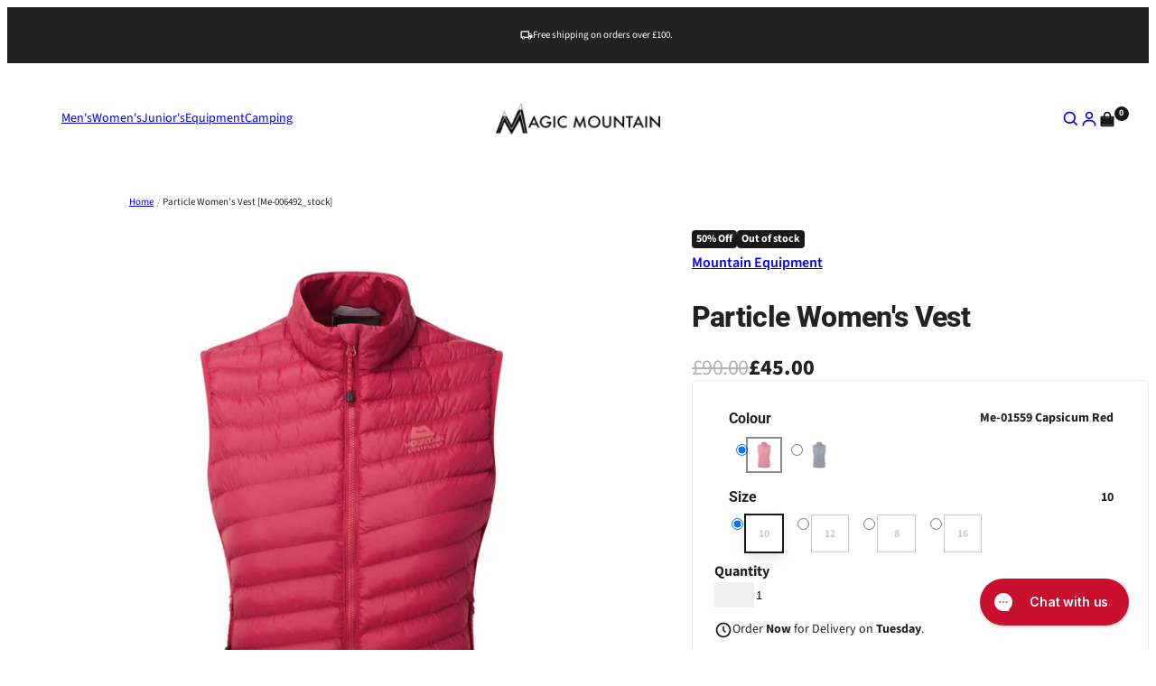

--- FILE ---
content_type: text/html; charset=utf-8
request_url: https://www.magic-mountain.co.uk/products/particle-wmns-vest
body_size: 49211
content:
<!doctype html>
<html lang="en">
  <head>
    <script type="application/vnd.locksmith+json" data-locksmith>{"version":"v173","locked":false,"initialized":true,"scope":"product","access_granted":true,"access_denied":false,"requires_customer":false,"manual_lock":false,"remote_lock":false,"has_timeout":false,"remote_rendered":null,"hide_resource":false,"hide_links_to_resource":false,"transparent":true,"locks":{"all":[],"opened":[]},"keys":[],"keys_signature":"3e3f8b9b643ae80bdc1073ad389f35944edaa3741672ede82d214fd8ec05f1a4","state":{"template":"product","theme":145613619508,"product":"particle-wmns-vest","collection":null,"page":null,"blog":null,"article":null,"app":null},"now":1769308332,"path":"\/products\/particle-wmns-vest","locale_root_url":"\/","canonical_url":"https:\/\/www.magic-mountain.co.uk\/products\/particle-wmns-vest","customer_id":null,"customer_id_signature":"3e3f8b9b643ae80bdc1073ad389f35944edaa3741672ede82d214fd8ec05f1a4","cart":null}</script><script data-locksmith>!function(){var require=undefined,reqwest=function(){function succeed(e){var t=protocolRe.exec(e.url);return t=t&&t[1]||context.location.protocol,httpsRe.test(t)?twoHundo.test(e.request.status):!!e.request.response}function handleReadyState(e,t,n){return function(){return e._aborted?n(e.request):e._timedOut?n(e.request,"Request is aborted: timeout"):void(e.request&&4==e.request[readyState]&&(e.request.onreadystatechange=noop,succeed(e)?t(e.request):n(e.request)))}}function setHeaders(e,t){var n,s=t.headers||{};s.Accept=s.Accept||defaultHeaders.accept[t.type]||defaultHeaders.accept["*"];var r="undefined"!=typeof FormData&&t.data instanceof FormData;for(n in!t.crossOrigin&&!s[requestedWith]&&(s[requestedWith]=defaultHeaders.requestedWith),!s[contentType]&&!r&&(s[contentType]=t.contentType||defaultHeaders.contentType),s)s.hasOwnProperty(n)&&"setRequestHeader"in e&&e.setRequestHeader(n,s[n])}function setCredentials(e,t){"undefined"!=typeof t.withCredentials&&"undefined"!=typeof e.withCredentials&&(e.withCredentials=!!t.withCredentials)}function generalCallback(e){lastValue=e}function urlappend(e,t){return e+(/[?]/.test(e)?"&":"?")+t}function handleJsonp(e,t,n,s){var r=uniqid++,a=e.jsonpCallback||"callback",o=e.jsonpCallbackName||reqwest.getcallbackPrefix(r),i=new RegExp("((^|[?]|&)"+a+")=([^&]+)"),l=s.match(i),c=doc.createElement("script"),u=0,d=-1!==navigator.userAgent.indexOf("MSIE 10.0");return l?"?"===l[3]?s=s.replace(i,"$1="+o):o=l[3]:s=urlappend(s,a+"="+o),context[o]=generalCallback,c.type="text/javascript",c.src=s,c.async=!0,"undefined"!=typeof c.onreadystatechange&&!d&&(c.htmlFor=c.id="_reqwest_"+r),c.onload=c.onreadystatechange=function(){if(c[readyState]&&"complete"!==c[readyState]&&"loaded"!==c[readyState]||u)return!1;c.onload=c.onreadystatechange=null,c.onclick&&c.onclick(),t(lastValue),lastValue=undefined,head.removeChild(c),u=1},head.appendChild(c),{abort:function(){c.onload=c.onreadystatechange=null,n({},"Request is aborted: timeout",{}),lastValue=undefined,head.removeChild(c),u=1}}}function getRequest(e,t){var n,s=this.o,r=(s.method||"GET").toUpperCase(),a="string"==typeof s?s:s.url,o=!1!==s.processData&&s.data&&"string"!=typeof s.data?reqwest.toQueryString(s.data):s.data||null,i=!1;return("jsonp"==s.type||"GET"==r)&&o&&(a=urlappend(a,o),o=null),"jsonp"==s.type?handleJsonp(s,e,t,a):((n=s.xhr&&s.xhr(s)||xhr(s)).open(r,a,!1!==s.async),setHeaders(n,s),setCredentials(n,s),context[xDomainRequest]&&n instanceof context[xDomainRequest]?(n.onload=e,n.onerror=t,n.onprogress=function(){},i=!0):n.onreadystatechange=handleReadyState(this,e,t),s.before&&s.before(n),i?setTimeout(function(){n.send(o)},200):n.send(o),n)}function Reqwest(e,t){this.o=e,this.fn=t,init.apply(this,arguments)}function setType(e){return null===e?undefined:e.match("json")?"json":e.match("javascript")?"js":e.match("text")?"html":e.match("xml")?"xml":void 0}function init(o,fn){function complete(e){for(o.timeout&&clearTimeout(self.timeout),self.timeout=null;0<self._completeHandlers.length;)self._completeHandlers.shift()(e)}function success(resp){var type=o.type||resp&&setType(resp.getResponseHeader("Content-Type"));resp="jsonp"!==type?self.request:resp;var filteredResponse=globalSetupOptions.dataFilter(resp.responseText,type),r=filteredResponse;try{resp.responseText=r}catch(e){}if(r)switch(type){case"json":try{resp=context.JSON?context.JSON.parse(r):eval("("+r+")")}catch(err){return error(resp,"Could not parse JSON in response",err)}break;case"js":resp=eval(r);break;case"html":resp=r;break;case"xml":resp=resp.responseXML&&resp.responseXML.parseError&&resp.responseXML.parseError.errorCode&&resp.responseXML.parseError.reason?null:resp.responseXML}for(self._responseArgs.resp=resp,self._fulfilled=!0,fn(resp),self._successHandler(resp);0<self._fulfillmentHandlers.length;)resp=self._fulfillmentHandlers.shift()(resp);complete(resp)}function timedOut(){self._timedOut=!0,self.request.abort()}function error(e,t,n){for(e=self.request,self._responseArgs.resp=e,self._responseArgs.msg=t,self._responseArgs.t=n,self._erred=!0;0<self._errorHandlers.length;)self._errorHandlers.shift()(e,t,n);complete(e)}this.url="string"==typeof o?o:o.url,this.timeout=null,this._fulfilled=!1,this._successHandler=function(){},this._fulfillmentHandlers=[],this._errorHandlers=[],this._completeHandlers=[],this._erred=!1,this._responseArgs={};var self=this;fn=fn||function(){},o.timeout&&(this.timeout=setTimeout(function(){timedOut()},o.timeout)),o.success&&(this._successHandler=function(){o.success.apply(o,arguments)}),o.error&&this._errorHandlers.push(function(){o.error.apply(o,arguments)}),o.complete&&this._completeHandlers.push(function(){o.complete.apply(o,arguments)}),this.request=getRequest.call(this,success,error)}function reqwest(e,t){return new Reqwest(e,t)}function normalize(e){return e?e.replace(/\r?\n/g,"\r\n"):""}function serial(e,t){var n,s,r,a,o=e.name,i=e.tagName.toLowerCase(),l=function(e){e&&!e.disabled&&t(o,normalize(e.attributes.value&&e.attributes.value.specified?e.value:e.text))};if(!e.disabled&&o)switch(i){case"input":/reset|button|image|file/i.test(e.type)||(n=/checkbox/i.test(e.type),s=/radio/i.test(e.type),r=e.value,(!n&&!s||e.checked)&&t(o,normalize(n&&""===r?"on":r)));break;case"textarea":t(o,normalize(e.value));break;case"select":if("select-one"===e.type.toLowerCase())l(0<=e.selectedIndex?e.options[e.selectedIndex]:null);else for(a=0;e.length&&a<e.length;a++)e.options[a].selected&&l(e.options[a])}}function eachFormElement(){var e,t,a=this,n=function(e,t){var n,s,r;for(n=0;n<t.length;n++)for(r=e[byTag](t[n]),s=0;s<r.length;s++)serial(r[s],a)};for(t=0;t<arguments.length;t++)e=arguments[t],/input|select|textarea/i.test(e.tagName)&&serial(e,a),n(e,["input","select","textarea"])}function serializeQueryString(){return reqwest.toQueryString(reqwest.serializeArray.apply(null,arguments))}function serializeHash(){var n={};return eachFormElement.apply(function(e,t){e in n?(n[e]&&!isArray(n[e])&&(n[e]=[n[e]]),n[e].push(t)):n[e]=t},arguments),n}function buildParams(e,t,n,s){var r,a,o,i=/\[\]$/;if(isArray(t))for(a=0;t&&a<t.length;a++)o=t[a],n||i.test(e)?s(e,o):buildParams(e+"["+("object"==typeof o?a:"")+"]",o,n,s);else if(t&&"[object Object]"===t.toString())for(r in t)buildParams(e+"["+r+"]",t[r],n,s);else s(e,t)}var context=this,XHR2;if("window"in context)var doc=document,byTag="getElementsByTagName",head=doc[byTag]("head")[0];else try{XHR2=require("xhr2")}catch(ex){throw new Error("Peer dependency `xhr2` required! Please npm install xhr2")}var httpsRe=/^http/,protocolRe=/(^\w+):\/\//,twoHundo=/^(20\d|1223)$/,readyState="readyState",contentType="Content-Type",requestedWith="X-Requested-With",uniqid=0,callbackPrefix="reqwest_"+ +new Date,lastValue,xmlHttpRequest="XMLHttpRequest",xDomainRequest="XDomainRequest",noop=function(){},isArray="function"==typeof Array.isArray?Array.isArray:function(e){return e instanceof Array},defaultHeaders={contentType:"application/x-www-form-urlencoded",requestedWith:xmlHttpRequest,accept:{"*":"text/javascript, text/html, application/xml, text/xml, */*",xml:"application/xml, text/xml",html:"text/html",text:"text/plain",json:"application/json, text/javascript",js:"application/javascript, text/javascript"}},xhr=function(e){if(!0!==e.crossOrigin)return context[xmlHttpRequest]?new XMLHttpRequest:XHR2?new XHR2:new ActiveXObject("Microsoft.XMLHTTP");var t=context[xmlHttpRequest]?new XMLHttpRequest:null;if(t&&"withCredentials"in t)return t;if(context[xDomainRequest])return new XDomainRequest;throw new Error("Browser does not support cross-origin requests")},globalSetupOptions={dataFilter:function(e){return e}};return Reqwest.prototype={abort:function(){this._aborted=!0,this.request.abort()},retry:function(){init.call(this,this.o,this.fn)},then:function(e,t){return e=e||function(){},t=t||function(){},this._fulfilled?this._responseArgs.resp=e(this._responseArgs.resp):this._erred?t(this._responseArgs.resp,this._responseArgs.msg,this._responseArgs.t):(this._fulfillmentHandlers.push(e),this._errorHandlers.push(t)),this},always:function(e){return this._fulfilled||this._erred?e(this._responseArgs.resp):this._completeHandlers.push(e),this},fail:function(e){return this._erred?e(this._responseArgs.resp,this._responseArgs.msg,this._responseArgs.t):this._errorHandlers.push(e),this},"catch":function(e){return this.fail(e)}},reqwest.serializeArray=function(){var n=[];return eachFormElement.apply(function(e,t){n.push({name:e,value:t})},arguments),n},reqwest.serialize=function(){if(0===arguments.length)return"";var e,t=Array.prototype.slice.call(arguments,0);return(e=t.pop())&&e.nodeType&&t.push(e)&&(e=null),e&&(e=e.type),("map"==e?serializeHash:"array"==e?reqwest.serializeArray:serializeQueryString).apply(null,t)},reqwest.toQueryString=function(e,t){var n,s,r=t||!1,a=[],o=encodeURIComponent,i=function(e,t){t="function"==typeof t?t():null==t?"":t,a[a.length]=o(e)+"="+o(t)};if(isArray(e))for(s=0;e&&s<e.length;s++)i(e[s].name,e[s].value);else for(n in e)e.hasOwnProperty(n)&&buildParams(n,e[n],r,i);return a.join("&").replace(/%20/g,"+")},reqwest.getcallbackPrefix=function(){return callbackPrefix},reqwest.compat=function(e,t){return e&&(e.type&&(e.method=e.type)&&delete e.type,e.dataType&&(e.type=e.dataType),e.jsonpCallback&&(e.jsonpCallbackName=e.jsonpCallback)&&delete e.jsonpCallback,e.jsonp&&(e.jsonpCallback=e.jsonp)),new Reqwest(e,t)},reqwest.ajaxSetup=function(e){for(var t in e=e||{})globalSetupOptions[t]=e[t]},reqwest}();
/*!
  * Reqwest! A general purpose XHR connection manager
  * license MIT (c) Dustin Diaz 2015
  * https://github.com/ded/reqwest
  */!function(){var o=window.Locksmith={},e=document.querySelector('script[type="application/vnd.locksmith+json"]'),n=e&&e.innerHTML;if(o.state={},o.util={},o.loading=!1,n)try{o.state=JSON.parse(n)}catch(u){}if(document.addEventListener&&document.querySelector){var s,r,a,t=[76,79,67,75,83,77,73,84,72,49,49],i=function(){r=t.slice(0)},l="style",c=function(e){e&&27!==e.keyCode&&"click"!==e.type||(document.removeEventListener("keydown",c),document.removeEventListener("click",c),s&&document.body.removeChild(s),s=null)};i(),document.addEventListener("keyup",function(e){if(e.keyCode===r[0]){if(clearTimeout(a),r.shift(),0<r.length)return void(a=setTimeout(i,1e3));i(),c(),(s=document.createElement("div"))[l].width="50%",s[l].maxWidth="1000px",s[l].height="85%",s[l].border="1px rgba(0, 0, 0, 0.2) solid",s[l].background="rgba(255, 255, 255, 0.99)",s[l].borderRadius="4px",s[l].position="fixed",s[l].top="50%",s[l].left="50%",s[l].transform="translateY(-50%) translateX(-50%)",s[l].boxShadow="0 2px 5px rgba(0, 0, 0, 0.3), 0 0 100vh 100vw rgba(0, 0, 0, 0.5)",s[l].zIndex="2147483645";var t=document.createElement("textarea");t.value=JSON.stringify(JSON.parse(n),null,2),t[l].border="none",t[l].display="block",t[l].boxSizing="border-box",t[l].width="100%",t[l].height="100%",t[l].background="transparent",t[l].padding="22px",t[l].fontFamily="monospace",t[l].fontSize="14px",t[l].color="#333",t[l].resize="none",t[l].outline="none",t.readOnly=!0,s.appendChild(t),document.body.appendChild(s),t.addEventListener("click",function(e){e.stopImmediatePropagation()}),t.select(),document.addEventListener("keydown",c),document.addEventListener("click",c)}})}o.isEmbedded=-1!==window.location.search.indexOf("_ab=0&_fd=0&_sc=1"),o.path=o.state.path||window.location.pathname,o.basePath=o.state.locale_root_url.concat("/apps/locksmith").replace(/^\/\//,"/"),o.reloading=!1,o.util.console=window.console||{log:function(){},error:function(){}},o.util.makeUrl=function(e,t){var n,s=o.basePath+e,r=[],a=o.cache();for(n in a)r.push(n+"="+encodeURIComponent(a[n]));for(n in t)r.push(n+"="+encodeURIComponent(t[n]));return o.state.customer_id&&(r.push("customer_id="+encodeURIComponent(o.state.customer_id)),r.push("customer_id_signature="+encodeURIComponent(o.state.customer_id_signature))),s+=(-1===s.indexOf("?")?"?":"&")+r.join("&")},o._initializeCallbacks=[],o.on=function(e,t){if("initialize"!==e)throw'Locksmith.on() currently only supports the "initialize" event';o._initializeCallbacks.push(t)},o.initializeSession=function(e){if(!o.isEmbedded){var t=!1,n=!0,s=!0;(e=e||{}).silent&&(s=n=!(t=!0)),o.ping({silent:t,spinner:n,reload:s,callback:function(){o._initializeCallbacks.forEach(function(e){e()})}})}},o.cache=function(e){var t={};try{var n=function r(e){return(document.cookie.match("(^|; )"+e+"=([^;]*)")||0)[2]};t=JSON.parse(decodeURIComponent(n("locksmith-params")||"{}"))}catch(u){}if(e){for(var s in e)t[s]=e[s];document.cookie="locksmith-params=; expires=Thu, 01 Jan 1970 00:00:00 GMT; path=/",document.cookie="locksmith-params="+encodeURIComponent(JSON.stringify(t))+"; path=/"}return t},o.cache.cart=o.state.cart,o.cache.cartLastSaved=null,o.params=o.cache(),o.util.reload=function(){o.reloading=!0;try{window.location.href=window.location.href.replace(/#.*/,"")}catch(u){o.util.console.error("Preferred reload method failed",u),window.location.reload()}},o.cache.saveCart=function(e){if(!o.cache.cart||o.cache.cart===o.cache.cartLastSaved)return e?e():null;var t=o.cache.cartLastSaved;o.cache.cartLastSaved=o.cache.cart,reqwest({url:"/cart/update.json",method:"post",type:"json",data:{attributes:{locksmith:o.cache.cart}},complete:e,error:function(e){if(o.cache.cartLastSaved=t,!o.reloading)throw e}})},o.util.spinnerHTML='<style>body{background:#FFF}@keyframes spin{from{transform:rotate(0deg)}to{transform:rotate(360deg)}}#loading{display:flex;width:100%;height:50vh;color:#777;align-items:center;justify-content:center}#loading .spinner{display:block;animation:spin 600ms linear infinite;position:relative;width:50px;height:50px}#loading .spinner-ring{stroke:currentColor;stroke-dasharray:100%;stroke-width:2px;stroke-linecap:round;fill:none}</style><div id="loading"><div class="spinner"><svg width="100%" height="100%"><svg preserveAspectRatio="xMinYMin"><circle class="spinner-ring" cx="50%" cy="50%" r="45%"></circle></svg></svg></div></div>',o.util.clobberBody=function(e){document.body.innerHTML=e},o.util.clobberDocument=function(e){e.responseText&&(e=e.responseText),document.documentElement&&document.removeChild(document.documentElement);var t=document.open("text/html","replace");t.writeln(e),t.close(),setTimeout(function(){var e=t.querySelector("[autofocus]");e&&e.focus()},100)},o.util.serializeForm=function(e){if(e&&"FORM"===e.nodeName){var t,n,s={};for(t=e.elements.length-1;0<=t;t-=1)if(""!==e.elements[t].name)switch(e.elements[t].nodeName){case"INPUT":switch(e.elements[t].type){default:case"text":case"hidden":case"password":case"button":case"reset":case"submit":s[e.elements[t].name]=e.elements[t].value;break;case"checkbox":case"radio":e.elements[t].checked&&(s[e.elements[t].name]=e.elements[t].value);break;case"file":}break;case"TEXTAREA":s[e.elements[t].name]=e.elements[t].value;break;case"SELECT":switch(e.elements[t].type){case"select-one":s[e.elements[t].name]=e.elements[t].value;break;case"select-multiple":for(n=e.elements[t].options.length-1;0<=n;n-=1)e.elements[t].options[n].selected&&(s[e.elements[t].name]=e.elements[t].options[n].value)}break;case"BUTTON":switch(e.elements[t].type){case"reset":case"submit":case"button":s[e.elements[t].name]=e.elements[t].value}}return s}},o.util.on=function(e,a,o,t){t=t||document;var i="locksmith-"+e+a,n=function(e){var t=e.target,n=e.target.parentElement,s=t.className.baseVal||t.className||"",r=n.className.baseVal||n.className||"";("string"==typeof s&&-1!==s.split(/\s+/).indexOf(a)||"string"==typeof r&&-1!==r.split(/\s+/).indexOf(a))&&!e[i]&&(e[i]=!0,o(e))};t.attachEvent?t.attachEvent(e,n):t.addEventListener(e,n,!1)},o.util.enableActions=function(e){o.util.on("click","locksmith-action",function(e){e.preventDefault();var t=e.target;t.dataset.confirmWith&&!confirm(t.dataset.confirmWith)||(t.disabled=!0,t.innerText=t.dataset.disableWith,o.post("/action",t.dataset.locksmithParams,{spinner:!1,type:"text",success:function(e){(e=JSON.parse(e.responseText)).message&&alert(e.message),o.util.reload()}}))},e)},o.util.inject=function(e,t){var n=["data","locksmith","append"];if(-1!==t.indexOf(n.join("-"))){var s=document.createElement("div");s.innerHTML=t,e.appendChild(s)}else e.innerHTML=t;var r,a,o=e.querySelectorAll("script");for(a=0;a<o.length;++a){r=o[a];var i=document.createElement("script");if(r.type&&(i.type=r.type),r.src)i.src=r.src;else{var l=document.createTextNode(r.innerHTML);i.appendChild(l)}e.appendChild(i)}var c=e.querySelector("[autofocus]");c&&c.focus()},o.post=function(e,t,n){!1!==(n=n||{}).spinner&&o.util.clobberBody(o.util.spinnerHTML);var s={};n.container===document?(s.layout=1,n.success=function(e){document.getElementById(n.container);o.util.clobberDocument(e)}):n.container&&(s.layout=0,n.success=function(e){var t=document.getElementById(n.container);o.util.inject(t,e),t.id===t.firstChild.id&&t.parentElement.replaceChild(t.firstChild,t)}),n.form_type&&(t.form_type=n.form_type),o.loading=!0;var r=o.util.makeUrl(e,s);reqwest({url:r,method:"post",type:n.type||"html",data:t,complete:function(){o.loading=!1},error:function(e){if(!o.reloading)if("dashboard.weglot.com"!==window.location.host){if(!n.silent)throw alert("Something went wrong! Please refresh and try again."),e;console.error(e)}else console.error(e)},success:n.success||o.util.clobberDocument})},o.postResource=function(e,t){e.path=o.path,e.search=window.location.search,e.state=o.state,e.passcode&&(e.passcode=e.passcode.trim()),e.email&&(e.email=e.email.trim()),e.state.cart=o.cache.cart,e.locksmith_json=o.jsonTag,e.locksmith_json_signature=o.jsonTagSignature,o.post("/resource",e,t)},o.ping=function(e){if(!o.isEmbedded){e=e||{};var t=function(){e.reload?o.util.reload():"function"==typeof e.callback&&e.callback()};o.post("/ping",{path:o.path,search:window.location.search,state:o.state},{spinner:!!e.spinner,silent:"undefined"==typeof e.silent||e.silent,type:"text",success:function(e){(e=JSON.parse(e.responseText)).messages&&0<e.messages.length&&o.showMessages(e.messages),e.cart&&o.cache.cart!==e.cart?(o.cache.cart=e.cart,o.cache.saveCart(function(){t(),e.cart&&e.cart.match(/^.+:/)&&o.util.reload()})):t()}})}},o.timeoutMonitor=function(){var e=o.cache.cart;o.ping({callback:function(){e!==o.cache.cart||setTimeout(function(){o.timeoutMonitor()},6e4)}})},o.showMessages=function(e){var t=document.createElement("div");t.style.position="fixed",t.style.left=0,t.style.right=0,t.style.bottom="-50px",t.style.opacity=0,t.style.background="#191919",t.style.color="#ddd",t.style.transition="bottom 0.2s, opacity 0.2s",t.style.zIndex=999999,t.innerHTML="        <style>          .locksmith-ab .locksmith-b { display: none; }          .locksmith-ab.toggled .locksmith-b { display: flex; }          .locksmith-ab.toggled .locksmith-a { display: none; }          .locksmith-flex { display: flex; flex-wrap: wrap; justify-content: space-between; align-items: center; padding: 10px 20px; }          .locksmith-message + .locksmith-message { border-top: 1px #555 solid; }          .locksmith-message a { color: inherit; font-weight: bold; }          .locksmith-message a:hover { color: inherit; opacity: 0.8; }          a.locksmith-ab-toggle { font-weight: inherit; text-decoration: underline; }          .locksmith-text { flex-grow: 1; }          .locksmith-cta { flex-grow: 0; text-align: right; }          .locksmith-cta button { transform: scale(0.8); transform-origin: left; }          .locksmith-cta > * { display: block; }          .locksmith-cta > * + * { margin-top: 10px; }          .locksmith-message a.locksmith-close { flex-grow: 0; text-decoration: none; margin-left: 15px; font-size: 30px; font-family: monospace; display: block; padding: 2px 10px; }                    @media screen and (max-width: 600px) {            .locksmith-wide-only { display: none !important; }            .locksmith-flex { padding: 0 15px; }            .locksmith-flex > * { margin-top: 5px; margin-bottom: 5px; }            .locksmith-cta { text-align: left; }          }                    @media screen and (min-width: 601px) {            .locksmith-narrow-only { display: none !important; }          }        </style>      "+e.map(function(e){return'<div class="locksmith-message">'+e+"</div>"}).join(""),document.body.appendChild(t),document.body.style.position="relative",document.body.parentElement.style.paddingBottom=t.offsetHeight+"px",setTimeout(function(){t.style.bottom=0,t.style.opacity=1},50),o.util.on("click","locksmith-ab-toggle",function(e){e.preventDefault();for(var t=e.target.parentElement;-1===t.className.split(" ").indexOf("locksmith-ab");)t=t.parentElement;-1!==t.className.split(" ").indexOf("toggled")?t.className=t.className.replace("toggled",""):t.className=t.className+" toggled"}),o.util.enableActions(t)}}()}();</script>
      <script data-locksmith>Locksmith.cache.cart=null</script>

  <script data-locksmith>Locksmith.jsonTag="\u003cscript type=\"application\/vnd.locksmith+json\" data-locksmith\u003e{\"version\":\"v173\",\"locked\":false,\"initialized\":true,\"scope\":\"product\",\"access_granted\":true,\"access_denied\":false,\"requires_customer\":false,\"manual_lock\":false,\"remote_lock\":false,\"has_timeout\":false,\"remote_rendered\":null,\"hide_resource\":false,\"hide_links_to_resource\":false,\"transparent\":true,\"locks\":{\"all\":[],\"opened\":[]},\"keys\":[],\"keys_signature\":\"3e3f8b9b643ae80bdc1073ad389f35944edaa3741672ede82d214fd8ec05f1a4\",\"state\":{\"template\":\"product\",\"theme\":145613619508,\"product\":\"particle-wmns-vest\",\"collection\":null,\"page\":null,\"blog\":null,\"article\":null,\"app\":null},\"now\":1769308332,\"path\":\"\\\/products\\\/particle-wmns-vest\",\"locale_root_url\":\"\\\/\",\"canonical_url\":\"https:\\\/\\\/www.magic-mountain.co.uk\\\/products\\\/particle-wmns-vest\",\"customer_id\":null,\"customer_id_signature\":\"3e3f8b9b643ae80bdc1073ad389f35944edaa3741672ede82d214fd8ec05f1a4\",\"cart\":null}\u003c\/script\u003e";Locksmith.jsonTagSignature="e236177cc715db2cb24c7a57a806d3994d241d364bd7676bd78f83c261d68e76"</script>
    <meta charset="utf-8">
    <meta name="viewport" content="width=device-width,initial-scale=1">
    <meta name="theme-color" content="">
    <link rel="canonical" href="https://www.magic-mountain.co.uk/products/particle-wmns-vest">
    <link rel="preconnect" href="https://cdn.shopify.com" crossorigin>
    <link rel="preconnect" href="https://fonts.shopifycdn.com" crossorigin>
    <script>window.performance && window.performance.mark && window.performance.mark('shopify.content_for_header.start');</script><meta name="facebook-domain-verification" content="zhiri85sqyyuin7iem461uttpc04az">
<meta id="shopify-digital-wallet" name="shopify-digital-wallet" content="/29919414/digital_wallets/dialog">
<meta name="shopify-checkout-api-token" content="6af64258243ff7c0c2acb62a22ebf526">
<link rel="alternate" type="application/json+oembed" href="https://www.magic-mountain.co.uk/products/particle-wmns-vest.oembed">
<script async="async" src="/checkouts/internal/preloads.js?locale=en-GB"></script>
<link rel="preconnect" href="https://shop.app" crossorigin="anonymous">
<script async="async" src="https://shop.app/checkouts/internal/preloads.js?locale=en-GB&shop_id=29919414" crossorigin="anonymous"></script>
<script id="apple-pay-shop-capabilities" type="application/json">{"shopId":29919414,"countryCode":"GB","currencyCode":"GBP","merchantCapabilities":["supports3DS"],"merchantId":"gid:\/\/shopify\/Shop\/29919414","merchantName":"Magic Mountain","requiredBillingContactFields":["postalAddress","email","phone"],"requiredShippingContactFields":["postalAddress","email","phone"],"shippingType":"shipping","supportedNetworks":["visa","maestro","masterCard","amex","discover","elo"],"total":{"type":"pending","label":"Magic Mountain","amount":"1.00"},"shopifyPaymentsEnabled":true,"supportsSubscriptions":true}</script>
<script id="shopify-features" type="application/json">{"accessToken":"6af64258243ff7c0c2acb62a22ebf526","betas":["rich-media-storefront-analytics"],"domain":"www.magic-mountain.co.uk","predictiveSearch":true,"shopId":29919414,"locale":"en"}</script>
<script>var Shopify = Shopify || {};
Shopify.shop = "magicmountainify.myshopify.com";
Shopify.locale = "en";
Shopify.currency = {"active":"GBP","rate":"1.0"};
Shopify.country = "GB";
Shopify.theme = {"name":"Juno\/Production | 20\/11\/2025, 11:35","id":145613619508,"schema_name":"Juno theme","schema_version":"2.0.0","theme_store_id":null,"role":"main"};
Shopify.theme.handle = "null";
Shopify.theme.style = {"id":null,"handle":null};
Shopify.cdnHost = "www.magic-mountain.co.uk/cdn";
Shopify.routes = Shopify.routes || {};
Shopify.routes.root = "/";</script>
<script type="module">!function(o){(o.Shopify=o.Shopify||{}).modules=!0}(window);</script>
<script>!function(o){function n(){var o=[];function n(){o.push(Array.prototype.slice.apply(arguments))}return n.q=o,n}var t=o.Shopify=o.Shopify||{};t.loadFeatures=n(),t.autoloadFeatures=n()}(window);</script>
<script>
  window.ShopifyPay = window.ShopifyPay || {};
  window.ShopifyPay.apiHost = "shop.app\/pay";
  window.ShopifyPay.redirectState = null;
</script>
<script id="shop-js-analytics" type="application/json">{"pageType":"product"}</script>
<script defer="defer" async type="module" src="//www.magic-mountain.co.uk/cdn/shopifycloud/shop-js/modules/v2/client.init-shop-cart-sync_BT-GjEfc.en.esm.js"></script>
<script defer="defer" async type="module" src="//www.magic-mountain.co.uk/cdn/shopifycloud/shop-js/modules/v2/chunk.common_D58fp_Oc.esm.js"></script>
<script defer="defer" async type="module" src="//www.magic-mountain.co.uk/cdn/shopifycloud/shop-js/modules/v2/chunk.modal_xMitdFEc.esm.js"></script>
<script type="module">
  await import("//www.magic-mountain.co.uk/cdn/shopifycloud/shop-js/modules/v2/client.init-shop-cart-sync_BT-GjEfc.en.esm.js");
await import("//www.magic-mountain.co.uk/cdn/shopifycloud/shop-js/modules/v2/chunk.common_D58fp_Oc.esm.js");
await import("//www.magic-mountain.co.uk/cdn/shopifycloud/shop-js/modules/v2/chunk.modal_xMitdFEc.esm.js");

  window.Shopify.SignInWithShop?.initShopCartSync?.({"fedCMEnabled":true,"windoidEnabled":true});

</script>
<script>
  window.Shopify = window.Shopify || {};
  if (!window.Shopify.featureAssets) window.Shopify.featureAssets = {};
  window.Shopify.featureAssets['shop-js'] = {"shop-cart-sync":["modules/v2/client.shop-cart-sync_DZOKe7Ll.en.esm.js","modules/v2/chunk.common_D58fp_Oc.esm.js","modules/v2/chunk.modal_xMitdFEc.esm.js"],"init-fed-cm":["modules/v2/client.init-fed-cm_B6oLuCjv.en.esm.js","modules/v2/chunk.common_D58fp_Oc.esm.js","modules/v2/chunk.modal_xMitdFEc.esm.js"],"shop-cash-offers":["modules/v2/client.shop-cash-offers_D2sdYoxE.en.esm.js","modules/v2/chunk.common_D58fp_Oc.esm.js","modules/v2/chunk.modal_xMitdFEc.esm.js"],"shop-login-button":["modules/v2/client.shop-login-button_QeVjl5Y3.en.esm.js","modules/v2/chunk.common_D58fp_Oc.esm.js","modules/v2/chunk.modal_xMitdFEc.esm.js"],"pay-button":["modules/v2/client.pay-button_DXTOsIq6.en.esm.js","modules/v2/chunk.common_D58fp_Oc.esm.js","modules/v2/chunk.modal_xMitdFEc.esm.js"],"shop-button":["modules/v2/client.shop-button_DQZHx9pm.en.esm.js","modules/v2/chunk.common_D58fp_Oc.esm.js","modules/v2/chunk.modal_xMitdFEc.esm.js"],"avatar":["modules/v2/client.avatar_BTnouDA3.en.esm.js"],"init-windoid":["modules/v2/client.init-windoid_CR1B-cfM.en.esm.js","modules/v2/chunk.common_D58fp_Oc.esm.js","modules/v2/chunk.modal_xMitdFEc.esm.js"],"init-shop-for-new-customer-accounts":["modules/v2/client.init-shop-for-new-customer-accounts_C_vY_xzh.en.esm.js","modules/v2/client.shop-login-button_QeVjl5Y3.en.esm.js","modules/v2/chunk.common_D58fp_Oc.esm.js","modules/v2/chunk.modal_xMitdFEc.esm.js"],"init-shop-email-lookup-coordinator":["modules/v2/client.init-shop-email-lookup-coordinator_BI7n9ZSv.en.esm.js","modules/v2/chunk.common_D58fp_Oc.esm.js","modules/v2/chunk.modal_xMitdFEc.esm.js"],"init-shop-cart-sync":["modules/v2/client.init-shop-cart-sync_BT-GjEfc.en.esm.js","modules/v2/chunk.common_D58fp_Oc.esm.js","modules/v2/chunk.modal_xMitdFEc.esm.js"],"shop-toast-manager":["modules/v2/client.shop-toast-manager_DiYdP3xc.en.esm.js","modules/v2/chunk.common_D58fp_Oc.esm.js","modules/v2/chunk.modal_xMitdFEc.esm.js"],"init-customer-accounts":["modules/v2/client.init-customer-accounts_D9ZNqS-Q.en.esm.js","modules/v2/client.shop-login-button_QeVjl5Y3.en.esm.js","modules/v2/chunk.common_D58fp_Oc.esm.js","modules/v2/chunk.modal_xMitdFEc.esm.js"],"init-customer-accounts-sign-up":["modules/v2/client.init-customer-accounts-sign-up_iGw4briv.en.esm.js","modules/v2/client.shop-login-button_QeVjl5Y3.en.esm.js","modules/v2/chunk.common_D58fp_Oc.esm.js","modules/v2/chunk.modal_xMitdFEc.esm.js"],"shop-follow-button":["modules/v2/client.shop-follow-button_CqMgW2wH.en.esm.js","modules/v2/chunk.common_D58fp_Oc.esm.js","modules/v2/chunk.modal_xMitdFEc.esm.js"],"checkout-modal":["modules/v2/client.checkout-modal_xHeaAweL.en.esm.js","modules/v2/chunk.common_D58fp_Oc.esm.js","modules/v2/chunk.modal_xMitdFEc.esm.js"],"shop-login":["modules/v2/client.shop-login_D91U-Q7h.en.esm.js","modules/v2/chunk.common_D58fp_Oc.esm.js","modules/v2/chunk.modal_xMitdFEc.esm.js"],"lead-capture":["modules/v2/client.lead-capture_BJmE1dJe.en.esm.js","modules/v2/chunk.common_D58fp_Oc.esm.js","modules/v2/chunk.modal_xMitdFEc.esm.js"],"payment-terms":["modules/v2/client.payment-terms_Ci9AEqFq.en.esm.js","modules/v2/chunk.common_D58fp_Oc.esm.js","modules/v2/chunk.modal_xMitdFEc.esm.js"]};
</script>
<script>(function() {
  var isLoaded = false;
  function asyncLoad() {
    if (isLoaded) return;
    isLoaded = true;
    var urls = ["https:\/\/cdn.logbase.io\/lb-upsell-wrapper.js?shop=magicmountainify.myshopify.com","https:\/\/config.gorgias.chat\/bundle-loader\/01HZKZP14X51RHXG57HZ8H6B62?source=shopify1click\u0026shop=magicmountainify.myshopify.com","https:\/\/cdn.9gtb.com\/loader.js?g_cvt_id=f442c061-0b10-42d3-ad9a-915715f544ec\u0026shop=magicmountainify.myshopify.com"];
    for (var i = 0; i < urls.length; i++) {
      var s = document.createElement('script');
      s.type = 'text/javascript';
      s.async = true;
      s.src = urls[i];
      var x = document.getElementsByTagName('script')[0];
      x.parentNode.insertBefore(s, x);
    }
  };
  if(window.attachEvent) {
    window.attachEvent('onload', asyncLoad);
  } else {
    window.addEventListener('load', asyncLoad, false);
  }
})();</script>
<script id="__st">var __st={"a":29919414,"offset":0,"reqid":"529088d7-2368-49fc-9662-ed4a54be21c4-1769308332","pageurl":"www.magic-mountain.co.uk\/products\/particle-wmns-vest","u":"375bd1e4a18b","p":"product","rtyp":"product","rid":7163579826223};</script>
<script>window.ShopifyPaypalV4VisibilityTracking = true;</script>
<script id="captcha-bootstrap">!function(){'use strict';const t='contact',e='account',n='new_comment',o=[[t,t],['blogs',n],['comments',n],[t,'customer']],c=[[e,'customer_login'],[e,'guest_login'],[e,'recover_customer_password'],[e,'create_customer']],r=t=>t.map((([t,e])=>`form[action*='/${t}']:not([data-nocaptcha='true']) input[name='form_type'][value='${e}']`)).join(','),a=t=>()=>t?[...document.querySelectorAll(t)].map((t=>t.form)):[];function s(){const t=[...o],e=r(t);return a(e)}const i='password',u='form_key',d=['recaptcha-v3-token','g-recaptcha-response','h-captcha-response',i],f=()=>{try{return window.sessionStorage}catch{return}},m='__shopify_v',_=t=>t.elements[u];function p(t,e,n=!1){try{const o=window.sessionStorage,c=JSON.parse(o.getItem(e)),{data:r}=function(t){const{data:e,action:n}=t;return t[m]||n?{data:e,action:n}:{data:t,action:n}}(c);for(const[e,n]of Object.entries(r))t.elements[e]&&(t.elements[e].value=n);n&&o.removeItem(e)}catch(o){console.error('form repopulation failed',{error:o})}}const l='form_type',E='cptcha';function T(t){t.dataset[E]=!0}const w=window,h=w.document,L='Shopify',v='ce_forms',y='captcha';let A=!1;((t,e)=>{const n=(g='f06e6c50-85a8-45c8-87d0-21a2b65856fe',I='https://cdn.shopify.com/shopifycloud/storefront-forms-hcaptcha/ce_storefront_forms_captcha_hcaptcha.v1.5.2.iife.js',D={infoText:'Protected by hCaptcha',privacyText:'Privacy',termsText:'Terms'},(t,e,n)=>{const o=w[L][v],c=o.bindForm;if(c)return c(t,g,e,D).then(n);var r;o.q.push([[t,g,e,D],n]),r=I,A||(h.body.append(Object.assign(h.createElement('script'),{id:'captcha-provider',async:!0,src:r})),A=!0)});var g,I,D;w[L]=w[L]||{},w[L][v]=w[L][v]||{},w[L][v].q=[],w[L][y]=w[L][y]||{},w[L][y].protect=function(t,e){n(t,void 0,e),T(t)},Object.freeze(w[L][y]),function(t,e,n,w,h,L){const[v,y,A,g]=function(t,e,n){const i=e?o:[],u=t?c:[],d=[...i,...u],f=r(d),m=r(i),_=r(d.filter((([t,e])=>n.includes(e))));return[a(f),a(m),a(_),s()]}(w,h,L),I=t=>{const e=t.target;return e instanceof HTMLFormElement?e:e&&e.form},D=t=>v().includes(t);t.addEventListener('submit',(t=>{const e=I(t);if(!e)return;const n=D(e)&&!e.dataset.hcaptchaBound&&!e.dataset.recaptchaBound,o=_(e),c=g().includes(e)&&(!o||!o.value);(n||c)&&t.preventDefault(),c&&!n&&(function(t){try{if(!f())return;!function(t){const e=f();if(!e)return;const n=_(t);if(!n)return;const o=n.value;o&&e.removeItem(o)}(t);const e=Array.from(Array(32),(()=>Math.random().toString(36)[2])).join('');!function(t,e){_(t)||t.append(Object.assign(document.createElement('input'),{type:'hidden',name:u})),t.elements[u].value=e}(t,e),function(t,e){const n=f();if(!n)return;const o=[...t.querySelectorAll(`input[type='${i}']`)].map((({name:t})=>t)),c=[...d,...o],r={};for(const[a,s]of new FormData(t).entries())c.includes(a)||(r[a]=s);n.setItem(e,JSON.stringify({[m]:1,action:t.action,data:r}))}(t,e)}catch(e){console.error('failed to persist form',e)}}(e),e.submit())}));const S=(t,e)=>{t&&!t.dataset[E]&&(n(t,e.some((e=>e===t))),T(t))};for(const o of['focusin','change'])t.addEventListener(o,(t=>{const e=I(t);D(e)&&S(e,y())}));const B=e.get('form_key'),M=e.get(l),P=B&&M;t.addEventListener('DOMContentLoaded',(()=>{const t=y();if(P)for(const e of t)e.elements[l].value===M&&p(e,B);[...new Set([...A(),...v().filter((t=>'true'===t.dataset.shopifyCaptcha))])].forEach((e=>S(e,t)))}))}(h,new URLSearchParams(w.location.search),n,t,e,['guest_login'])})(!0,!0)}();</script>
<script integrity="sha256-4kQ18oKyAcykRKYeNunJcIwy7WH5gtpwJnB7kiuLZ1E=" data-source-attribution="shopify.loadfeatures" defer="defer" src="//www.magic-mountain.co.uk/cdn/shopifycloud/storefront/assets/storefront/load_feature-a0a9edcb.js" crossorigin="anonymous"></script>
<script crossorigin="anonymous" defer="defer" src="//www.magic-mountain.co.uk/cdn/shopifycloud/storefront/assets/shopify_pay/storefront-65b4c6d7.js?v=20250812"></script>
<script data-source-attribution="shopify.dynamic_checkout.dynamic.init">var Shopify=Shopify||{};Shopify.PaymentButton=Shopify.PaymentButton||{isStorefrontPortableWallets:!0,init:function(){window.Shopify.PaymentButton.init=function(){};var t=document.createElement("script");t.src="https://www.magic-mountain.co.uk/cdn/shopifycloud/portable-wallets/latest/portable-wallets.en.js",t.type="module",document.head.appendChild(t)}};
</script>
<script data-source-attribution="shopify.dynamic_checkout.buyer_consent">
  function portableWalletsHideBuyerConsent(e){var t=document.getElementById("shopify-buyer-consent"),n=document.getElementById("shopify-subscription-policy-button");t&&n&&(t.classList.add("hidden"),t.setAttribute("aria-hidden","true"),n.removeEventListener("click",e))}function portableWalletsShowBuyerConsent(e){var t=document.getElementById("shopify-buyer-consent"),n=document.getElementById("shopify-subscription-policy-button");t&&n&&(t.classList.remove("hidden"),t.removeAttribute("aria-hidden"),n.addEventListener("click",e))}window.Shopify?.PaymentButton&&(window.Shopify.PaymentButton.hideBuyerConsent=portableWalletsHideBuyerConsent,window.Shopify.PaymentButton.showBuyerConsent=portableWalletsShowBuyerConsent);
</script>
<script data-source-attribution="shopify.dynamic_checkout.cart.bootstrap">document.addEventListener("DOMContentLoaded",(function(){function t(){return document.querySelector("shopify-accelerated-checkout-cart, shopify-accelerated-checkout")}if(t())Shopify.PaymentButton.init();else{new MutationObserver((function(e,n){t()&&(Shopify.PaymentButton.init(),n.disconnect())})).observe(document.body,{childList:!0,subtree:!0})}}));
</script>
<link id="shopify-accelerated-checkout-styles" rel="stylesheet" media="screen" href="https://www.magic-mountain.co.uk/cdn/shopifycloud/portable-wallets/latest/accelerated-checkout-backwards-compat.css" crossorigin="anonymous">
<style id="shopify-accelerated-checkout-cart">
        #shopify-buyer-consent {
  margin-top: 1em;
  display: inline-block;
  width: 100%;
}

#shopify-buyer-consent.hidden {
  display: none;
}

#shopify-subscription-policy-button {
  background: none;
  border: none;
  padding: 0;
  text-decoration: underline;
  font-size: inherit;
  cursor: pointer;
}

#shopify-subscription-policy-button::before {
  box-shadow: none;
}

      </style>

<script>window.performance && window.performance.mark && window.performance.mark('shopify.content_for_header.end');</script>
<link rel="preload" href="//www.magic-mountain.co.uk/cdn/fonts/roboto/roboto_n4.2019d890f07b1852f56ce63ba45b2db45d852cba.woff2" as="font" type="font/woff2" crossorigin>


<script>
  Shopify.moneyFormat = "£{{amount}}";
  Shopify.routes = {
    ...Shopify.routes,
    cartUrl: "\/cart",
    cartAddUrl: "\/cart\/add",
    cartChangeUrl: "\/cart\/change",
    cartUpdateUrl: "\/cart\/update",
    predictiveSearchUrl: "\/search\/suggest",
  }
  Shopify.theme.i18n = {
    addToCart: `Add to bag`,
    soldOut: `Sold out`,
    unavailable: `Unavailable`,
    cart: {
      error: `There was an error while updating your bag. Please try again.`,
      quantityError: `You can only add [quantity] of this item to your bag.`,
    },
    shareSuccess: `Link copied to clipboard`,
  };

</script>




<style data-shopify>
    @font-face {
  font-family: Roboto;
  font-weight: 100;
  font-style: normal;
  font-display: swap;
  src: url("//www.magic-mountain.co.uk/cdn/fonts/roboto/roboto_n1.90b4da06f3479773587365491ef23b0675c8d747.woff2") format("woff2"),
       url("//www.magic-mountain.co.uk/cdn/fonts/roboto/roboto_n1.d4e22cf363186df0511ea8d84cdef42b69c37e33.woff") format("woff");
}

  
    @font-face {
  font-family: Roboto;
  font-weight: 100;
  font-style: italic;
  font-display: swap;
  src: url("//www.magic-mountain.co.uk/cdn/fonts/roboto/roboto_i1.f9eb5e56a99161ca978d604fc9ffbdf8619a8a97.woff2") format("woff2"),
       url("//www.magic-mountain.co.uk/cdn/fonts/roboto/roboto_i1.3a44ccd5fb5b37f478f6eb8a646e1755d3c50a7f.woff") format("woff");
}

  
    @font-face {
  font-family: Roboto;
  font-weight: 200;
  font-style: normal;
  font-display: swap;
  src: url("//www.magic-mountain.co.uk/cdn/fonts/roboto/roboto_n2.c1fc392741066ea464be5976a6063f2fce281707.woff2") format("woff2"),
       url("//www.magic-mountain.co.uk/cdn/fonts/roboto/roboto_n2.ed054c644dbb31e8d101259a1f2c869f38775938.woff") format("woff");
}

  
    @font-face {
  font-family: Roboto;
  font-weight: 200;
  font-style: italic;
  font-display: swap;
  src: url("//www.magic-mountain.co.uk/cdn/fonts/roboto/roboto_i2.cd0da1214b850a811758fa416768b12c9d7af5b0.woff2") format("woff2"),
       url("//www.magic-mountain.co.uk/cdn/fonts/roboto/roboto_i2.f536444a511652bf8105ca8634aa22d16fa480a4.woff") format("woff");
}

  
    @font-face {
  font-family: Roboto;
  font-weight: 300;
  font-style: normal;
  font-display: swap;
  src: url("//www.magic-mountain.co.uk/cdn/fonts/roboto/roboto_n3.9ac06d5955eb603264929711f38e40623ddc14db.woff2") format("woff2"),
       url("//www.magic-mountain.co.uk/cdn/fonts/roboto/roboto_n3.797df4bf78042ba6106158fcf6a8d0e116fbfdae.woff") format("woff");
}

  
    @font-face {
  font-family: Roboto;
  font-weight: 300;
  font-style: italic;
  font-display: swap;
  src: url("//www.magic-mountain.co.uk/cdn/fonts/roboto/roboto_i3.7ba64865c0576ce320cbaa5e1e04a91d9daa2d3a.woff2") format("woff2"),
       url("//www.magic-mountain.co.uk/cdn/fonts/roboto/roboto_i3.d974836b0cbb56a5fb4f6622c83b31968fe4c5d0.woff") format("woff");
}

  
    @font-face {
  font-family: Roboto;
  font-weight: 400;
  font-style: normal;
  font-display: swap;
  src: url("//www.magic-mountain.co.uk/cdn/fonts/roboto/roboto_n4.2019d890f07b1852f56ce63ba45b2db45d852cba.woff2") format("woff2"),
       url("//www.magic-mountain.co.uk/cdn/fonts/roboto/roboto_n4.238690e0007583582327135619c5f7971652fa9d.woff") format("woff");
}

  
    @font-face {
  font-family: Roboto;
  font-weight: 400;
  font-style: italic;
  font-display: swap;
  src: url("//www.magic-mountain.co.uk/cdn/fonts/roboto/roboto_i4.57ce898ccda22ee84f49e6b57ae302250655e2d4.woff2") format("woff2"),
       url("//www.magic-mountain.co.uk/cdn/fonts/roboto/roboto_i4.b21f3bd061cbcb83b824ae8c7671a82587b264bf.woff") format("woff");
}

  
    @font-face {
  font-family: Roboto;
  font-weight: 500;
  font-style: normal;
  font-display: swap;
  src: url("//www.magic-mountain.co.uk/cdn/fonts/roboto/roboto_n5.250d51708d76acbac296b0e21ede8f81de4e37aa.woff2") format("woff2"),
       url("//www.magic-mountain.co.uk/cdn/fonts/roboto/roboto_n5.535e8c56f4cbbdea416167af50ab0ff1360a3949.woff") format("woff");
}

  
    @font-face {
  font-family: Roboto;
  font-weight: 500;
  font-style: italic;
  font-display: swap;
  src: url("//www.magic-mountain.co.uk/cdn/fonts/roboto/roboto_i5.0ae24363bf5844e2ee3295d84078d36c9bd0faf4.woff2") format("woff2"),
       url("//www.magic-mountain.co.uk/cdn/fonts/roboto/roboto_i5.a9cdb6a43048799fe739d389c60b64059e33cf12.woff") format("woff");
}

  
    @font-face {
  font-family: Roboto;
  font-weight: 600;
  font-style: normal;
  font-display: swap;
  src: url("//www.magic-mountain.co.uk/cdn/fonts/roboto/roboto_n6.3d305d5382545b48404c304160aadee38c90ef9d.woff2") format("woff2"),
       url("//www.magic-mountain.co.uk/cdn/fonts/roboto/roboto_n6.bb37be020157f87e181e5489d5e9137ad60c47a2.woff") format("woff");
}

  
    @font-face {
  font-family: Roboto;
  font-weight: 600;
  font-style: italic;
  font-display: swap;
  src: url("//www.magic-mountain.co.uk/cdn/fonts/roboto/roboto_i6.ebd6b6733fb2b030d60cbf61316511a7ffd82fb3.woff2") format("woff2"),
       url("//www.magic-mountain.co.uk/cdn/fonts/roboto/roboto_i6.1363905a6d5249605bc5e0f859663ffe95ac3bed.woff") format("woff");
}

  
    @font-face {
  font-family: Roboto;
  font-weight: 700;
  font-style: normal;
  font-display: swap;
  src: url("//www.magic-mountain.co.uk/cdn/fonts/roboto/roboto_n7.f38007a10afbbde8976c4056bfe890710d51dec2.woff2") format("woff2"),
       url("//www.magic-mountain.co.uk/cdn/fonts/roboto/roboto_n7.94bfdd3e80c7be00e128703d245c207769d763f9.woff") format("woff");
}

  
    @font-face {
  font-family: Roboto;
  font-weight: 700;
  font-style: italic;
  font-display: swap;
  src: url("//www.magic-mountain.co.uk/cdn/fonts/roboto/roboto_i7.7ccaf9410746f2c53340607c42c43f90a9005937.woff2") format("woff2"),
       url("//www.magic-mountain.co.uk/cdn/fonts/roboto/roboto_i7.49ec21cdd7148292bffea74c62c0df6e93551516.woff") format("woff");
}

  
    @font-face {
  font-family: Roboto;
  font-weight: 800;
  font-style: normal;
  font-display: swap;
  src: url("//www.magic-mountain.co.uk/cdn/fonts/roboto/roboto_n8.3ea3f404646c199d11ccbbb2edcc942a25a911b6.woff2") format("woff2"),
       url("//www.magic-mountain.co.uk/cdn/fonts/roboto/roboto_n8.d1830b4b646f875ca2c2a09cc9eafaa033b10e2d.woff") format("woff");
}

  
    @font-face {
  font-family: Roboto;
  font-weight: 800;
  font-style: italic;
  font-display: swap;
  src: url("//www.magic-mountain.co.uk/cdn/fonts/roboto/roboto_i8.9896a2bcadae441e1dc6a4bc1eeecee27ccf36d9.woff2") format("woff2"),
       url("//www.magic-mountain.co.uk/cdn/fonts/roboto/roboto_i8.f3b54f5b67a4a2e8ef717983b5e00fc1250c6cd0.woff") format("woff");
}

  
    @font-face {
  font-family: Roboto;
  font-weight: 900;
  font-style: normal;
  font-display: swap;
  src: url("//www.magic-mountain.co.uk/cdn/fonts/roboto/roboto_n9.0c184e6fa23f90226ecbf2340f41a7f829851913.woff2") format("woff2"),
       url("//www.magic-mountain.co.uk/cdn/fonts/roboto/roboto_n9.7211b7d111ec948ac853161b9ab0c32728753cde.woff") format("woff");
}

  
    @font-face {
  font-family: Roboto;
  font-weight: 900;
  font-style: italic;
  font-display: swap;
  src: url("//www.magic-mountain.co.uk/cdn/fonts/roboto/roboto_i9.8bf6d9508a9a9d1b2375b9f0abd9bf21e05bfc81.woff2") format("woff2"),
       url("//www.magic-mountain.co.uk/cdn/fonts/roboto/roboto_i9.96d6ec64d624107ce21cf389327592d9f557d5b8.woff") format("woff");
}

  

  
    
      @font-face {
  font-family: "Source Sans Pro";
  font-weight: 200;
  font-style: normal;
  font-display: swap;
  src: url("//www.magic-mountain.co.uk/cdn/fonts/source_sans_pro/sourcesanspro_n2.9ec23129dad822f248ad6de5ee55d68ada1c361f.woff2") format("woff2"),
       url("//www.magic-mountain.co.uk/cdn/fonts/source_sans_pro/sourcesanspro_n2.91e759892d508680dbcfe8bdea1d2e5a8bea9715.woff") format("woff");
}

    
      @font-face {
  font-family: "Source Sans Pro";
  font-weight: 200;
  font-style: italic;
  font-display: swap;
  src: url("//www.magic-mountain.co.uk/cdn/fonts/source_sans_pro/sourcesanspro_i2.688a4fb4dfc370999b52b7876c5eeaa886e0df2f.woff2") format("woff2"),
       url("//www.magic-mountain.co.uk/cdn/fonts/source_sans_pro/sourcesanspro_i2.c2ac8fc5cef7c14f9e1099e16d5ebc1a87feec61.woff") format("woff");
}

    
      @font-face {
  font-family: "Source Sans Pro";
  font-weight: 300;
  font-style: normal;
  font-display: swap;
  src: url("//www.magic-mountain.co.uk/cdn/fonts/source_sans_pro/sourcesanspro_n3.f1c70856e459d6c7cac6b39dc007cd6db2de36a7.woff2") format("woff2"),
       url("//www.magic-mountain.co.uk/cdn/fonts/source_sans_pro/sourcesanspro_n3.16ca38b458155b1bbaf530a39044aff8b1bea589.woff") format("woff");
}

    
      @font-face {
  font-family: "Source Sans Pro";
  font-weight: 300;
  font-style: italic;
  font-display: swap;
  src: url("//www.magic-mountain.co.uk/cdn/fonts/source_sans_pro/sourcesanspro_i3.0f3bfbf4b0413c7b3bed7a5907f237e04facd412.woff2") format("woff2"),
       url("//www.magic-mountain.co.uk/cdn/fonts/source_sans_pro/sourcesanspro_i3.c7807cc00bfb19218f5bceba9fb64af636199464.woff") format("woff");
}

    
      @font-face {
  font-family: "Source Sans Pro";
  font-weight: 400;
  font-style: normal;
  font-display: swap;
  src: url("//www.magic-mountain.co.uk/cdn/fonts/source_sans_pro/sourcesanspro_n4.50ae3e156aed9a794db7e94c4d00984c7b66616c.woff2") format("woff2"),
       url("//www.magic-mountain.co.uk/cdn/fonts/source_sans_pro/sourcesanspro_n4.d1662e048bd96ae7123e46600ff9744c0d84502d.woff") format("woff");
}

    
      @font-face {
  font-family: "Source Sans Pro";
  font-weight: 400;
  font-style: italic;
  font-display: swap;
  src: url("//www.magic-mountain.co.uk/cdn/fonts/source_sans_pro/sourcesanspro_i4.130f29b9baa0095b80aea9236ca9ef6ab0069c67.woff2") format("woff2"),
       url("//www.magic-mountain.co.uk/cdn/fonts/source_sans_pro/sourcesanspro_i4.6146c8c8ae7b8853ccbbc8b859fcf805016ee743.woff") format("woff");
}

    
      @font-face {
  font-family: "Source Sans Pro";
  font-weight: 500;
  font-style: normal;
  font-display: swap;
  src: url("//www.magic-mountain.co.uk/cdn/fonts/source_sans_pro/sourcesanspro_n5.783a0e56914d4f6f44d3728e24352fac8739bbef.woff2") format("woff2"),
       url("//www.magic-mountain.co.uk/cdn/fonts/source_sans_pro/sourcesanspro_n5.a0c268a4943a8f0e51c6ea7086c7d033d0e9efb7.woff") format("woff");
}

    
      @font-face {
  font-family: "Source Sans Pro";
  font-weight: 500;
  font-style: italic;
  font-display: swap;
  src: url("//www.magic-mountain.co.uk/cdn/fonts/source_sans_pro/sourcesanspro_i5.61c872f468360a84258b503468d166adafed3b61.woff2") format("woff2"),
       url("//www.magic-mountain.co.uk/cdn/fonts/source_sans_pro/sourcesanspro_i5.e22ae342ea725c020db78e86307afe3e2d3b9ea0.woff") format("woff");
}

    
      @font-face {
  font-family: "Source Sans Pro";
  font-weight: 600;
  font-style: normal;
  font-display: swap;
  src: url("//www.magic-mountain.co.uk/cdn/fonts/source_sans_pro/sourcesanspro_n6.cdbfc001bf7647698fff34a09dc1c625e4008e01.woff2") format("woff2"),
       url("//www.magic-mountain.co.uk/cdn/fonts/source_sans_pro/sourcesanspro_n6.75b644b223b15254f28282d56f730f2224564c8d.woff") format("woff");
}

    
      @font-face {
  font-family: "Source Sans Pro";
  font-weight: 600;
  font-style: italic;
  font-display: swap;
  src: url("//www.magic-mountain.co.uk/cdn/fonts/source_sans_pro/sourcesanspro_i6.a7a1818228124da83a70eb72b7d34bc48e82dcd5.woff2") format("woff2"),
       url("//www.magic-mountain.co.uk/cdn/fonts/source_sans_pro/sourcesanspro_i6.b8fa4504ffc1355d545c5cb21d13a938148a52fa.woff") format("woff");
}

    
      @font-face {
  font-family: "Source Sans Pro";
  font-weight: 700;
  font-style: normal;
  font-display: swap;
  src: url("//www.magic-mountain.co.uk/cdn/fonts/source_sans_pro/sourcesanspro_n7.41cbad1715ffa6489ec3aab1c16fda6d5bdf2235.woff2") format("woff2"),
       url("//www.magic-mountain.co.uk/cdn/fonts/source_sans_pro/sourcesanspro_n7.01173495588557d2be0eb2bb2ecdf8e4f01cf917.woff") format("woff");
}

    
      @font-face {
  font-family: "Source Sans Pro";
  font-weight: 700;
  font-style: italic;
  font-display: swap;
  src: url("//www.magic-mountain.co.uk/cdn/fonts/source_sans_pro/sourcesanspro_i7.98bb15b3a23880a6e1d86ade6dbb197526ff768d.woff2") format("woff2"),
       url("//www.magic-mountain.co.uk/cdn/fonts/source_sans_pro/sourcesanspro_i7.6274cea5e22a575d33653322a4399caadffb1338.woff") format("woff");
}

    
      @font-face {
  font-family: "Source Sans Pro";
  font-weight: 800;
  font-style: normal;
  font-display: swap;
  src: url("//www.magic-mountain.co.uk/cdn/fonts/source_sans_pro/sourcesanspro_n8.0fcc94ad8ba01fd35aa61fd55bfa6db24731d609.woff2") format("woff2"),
       url("//www.magic-mountain.co.uk/cdn/fonts/source_sans_pro/sourcesanspro_n8.028a3484fc07997b668f010b009b1e5a7393f96c.woff") format("woff");
}

    
      @font-face {
  font-family: "Source Sans Pro";
  font-weight: 800;
  font-style: italic;
  font-display: swap;
  src: url("//www.magic-mountain.co.uk/cdn/fonts/source_sans_pro/sourcesanspro_i8.3e8ce4a04671b5499dbe407685be357041965a1d.woff2") format("woff2"),
       url("//www.magic-mountain.co.uk/cdn/fonts/source_sans_pro/sourcesanspro_i8.91ddd08b73bc78e698cb631ea91cc54ad1f82980.woff") format("woff");
}

    
      @font-face {
  font-family: "Source Sans Pro";
  font-weight: 900;
  font-style: normal;
  font-display: swap;
  src: url("//www.magic-mountain.co.uk/cdn/fonts/source_sans_pro/sourcesanspro_n9.1e67acf3c80599aabb74136a2bc4be83e9bfb685.woff2") format("woff2"),
       url("//www.magic-mountain.co.uk/cdn/fonts/source_sans_pro/sourcesanspro_n9.2ba8dc05dbd13b357d2dde6bd29738581d84ee80.woff") format("woff");
}

    
      @font-face {
  font-family: "Source Sans Pro";
  font-weight: 900;
  font-style: italic;
  font-display: swap;
  src: url("//www.magic-mountain.co.uk/cdn/fonts/source_sans_pro/sourcesanspro_i9.e357ce359c97c7e12a8ac2cc6f34d512f0edce47.woff2") format("woff2"),
       url("//www.magic-mountain.co.uk/cdn/fonts/source_sans_pro/sourcesanspro_i9.b0230fc5a4589c9345058dda2b2def17e4035fd7.woff") format("woff");
}

    
  



  :root {
    /* Layout */
    --base-space: 24px;
    --page-width: 1680;
    --page-space: clamp(var(--base-space), 8.21vw + -1rem, 12.8rem);
    --gap: clamp(2.4rem, 1.26vw + 1.88rem, 4rem);

    /* Typography */
    --font-primary: "Source Sans Pro", sans-serif;
    --font-secondary: Roboto, sans-serif;
    --base-font-size: 1.6rem;
    --base-line-height: 1.5;

    /* Colors */
    --c-highlight: #191919;
    --c-primary: #222222;
    --c-primary-inverse: #fff;
    --c-secondary: #333333;
    --c-secondary-inverse: #fff;
    --c-border-light: #e9e9e9;
    --c-border-dark: #ccc;

    /* Buttons */
    --buttons-border-width: 0px;
    --buttons-radius: 0px;
    --buttons-primary-color: #fff;
    --buttons-primary-color-hover: #fff;
    --buttons-primary-bg: #191919;
    --buttons-primary-bg-hover: #333333;
    --buttons-secondary-color: #fff;
    --buttons-secondary-color-hover: #ccc;
    --buttons-secondary-bg: #222222;
    --buttons-secondary-bg-hover: #000000;
    --buttons-tertiary-color: #222222;
    --buttons-tertiary-color-hover: #fff;
    --buttons-tertiary-bg: #fff;
    --buttons-tertiary-bg-hover: #222222;
  }

  /*
    Remove all the styles of the "User-Agent-Stylesheet", except for the 'display' property
    - The "symbol *" part is to solve Firefox SVG sprite bug
  */
  *:where(:not(html, iframe, canvas, img, svg, video, audio):not(svg *, symbol *)) {
    all: unset;
    display: revert;
  }

  /* Preferred box-sizing value */
  *,
  *::before,
  *::after {
    box-sizing: border-box;
  }

  /* Reapply the pointer cursor for anchor tags */
  a,
  button {
    display: inline-flex;
    cursor: revert;
  }

  /* Remove list styles (bullets/numbers) */
  ol,
  ul,
  menu {
    list-style: none;
  }

  /* For images to not be able to exceed their container */
  picture,
  video,
  img {
    display: block;
    max-width: 100%;
    height: auto;
  }

  svg {
    flex-shrink: 0;
    max-width: 100%;
    max-height: 100%;
  }

  /* removes spacing between cells in tables */
  table {
    border-collapse: collapse;
  }

  /* Safari - solving issue when using user-select:none on the <body> text input doesn't working */
  input,
  textarea {
    -webkit-user-select: auto;
  }

  /* revert the 'white-space' property for textarea elements on Safari */
  textarea {
    white-space: revert;
  }

  /* minimum style to allow to style meter element */
  meter {
    -webkit-appearance: revert;
    appearance: revert;
  }

  /* reset default text opacity of input placeholder */
  ::placeholder {
    color: unset;
  }

  /* fix the feature of 'hidden' attribute.
   display:revert; revert to element instead of attribute
  */
  :where([hidden]) {
    display: none !important;
  }

  /* revert for bug in Chromium browsers
   - fix for the content editable attribute will work properly.
   - webkit-user-select: auto; added for Safari in case of using user-select:none on wrapper element
  */
  :where([contenteditable]:not([contenteditable='false'])) {
    -moz-user-modify: read-write;
    -webkit-user-modify: read-write;
    overflow-wrap: break-word;
    -webkit-line-break: after-white-space;
    -webkit-user-select: auto;
  }

  /* apply back the draggable feature - exist only in Chromium and Safari */
  :where([draggable='true']) {
    -webkit-user-drag: element;
  }

  html {
    height: 100%;
    color: #222222;
    font-size: 62.5%;
    -webkit-text-size-adjust: 100%;
    -ms-text-size-adjust: 100%;
    scroll-padding-top: var(--header-height);
  }

  body {
    font-family: var(--font-primary);
    font-size: var(--base-font-size);
    line-height: var(--base-line-height);
    text-rendering: optimizeSpeed;
  }

  :where(h1, h2, h3, h4, h5, h6) {
    word-break: break-word;
  }

  :where(summary[class])::-webkit-details-marker {
    display: none;
  }

  mark {
    all: revert;
  }

  a,
  button,
  [type="button"],
  [type="submit"] {
    cursor: pointer;
  }

  b,
  strong {
    font-weight: bold
  }

  small {
    font-size: 80%;
  }

  s {
    text-decoration: revert;
  }

  em{
    font-style: italic;
  }</style>
<title>
  Particle Women&#39;s Vest [ME-006492_STOCK] | Magic Mountain
</title><meta name="description" content="A hybrid insulated vest that provides valuable extra warmth for any fast moving mountain day. Filled with 100% recycled POLARLOFT® Featherless insulation the Particle Women&#39;s Vest provides reliable warmth for everything from freezing blue sky trekking days to ice climbing through torrents of spindrift. Stretch fleece panels reduce bulk and make this a perfect additional layer for active days. Features 100% recycled 20D outer fabric is lightweight and windproof, with PFC free DWR 54g m-2 (Size 12) of 100% recycled bluesign® approved POLARLOFT® Featherless insulation by 3M® 240g stretch fleece inserts with brushed inner face Women&#39;s Alpine fit Stitched-through narrow-baffle construction YKK® moulded centre front zip 2 zipped hand warmer pockets Elastane bound armholes and hem Packs into hand pocket with twin karabiner carry loops Weight: 170g / 6oz 100% Recycled Polyamide outer/inner, 100% Recycled Polyester fillInserts: 100% Polyester">
<link rel="shortcut icon" type="image/png" href="//www.magic-mountain.co.uk/cdn/shop/files/favicon-32x32.webp?crop=center&height=32&v=1686304271&width=32">
  <link rel="apple-touch-icon" sizes="180x180" href="//www.magic-mountain.co.uk/cdn/shop/files/favicon-32x32.webp?crop=center&height=180&v=1686304271&width=180">

<meta property="og:site_name" content="Magic Mountain">
<meta property="og:url" content="https://www.magic-mountain.co.uk/products/particle-wmns-vest"><meta property="og:title" content="Particle Women&#39;s Vest [ME-006492_STOCK] | Magic Mountain">
<meta property="og:type" content="product">
<meta property="og:description" content="A hybrid insulated vest that provides valuable extra warmth for any fast moving mountain day. Filled with 100% recycled POLARLOFT® Featherless insulation the Particle Women&#39;s Vest provides reliable warmth for everything from freezing blue sky trekking days to ice climbing through torrents of spindrift. Stretch fleece panels reduce bulk and make this a perfect additional layer for active days. Features 100% recycled 20D outer fabric is lightweight and windproof, with PFC free DWR 54g m-2 (Size 12) of 100% recycled bluesign® approved POLARLOFT® Featherless insulation by 3M® 240g stretch fleece inserts with brushed inner face Women&#39;s Alpine fit Stitched-through narrow-baffle construction YKK® moulded centre front zip 2 zipped hand warmer pockets Elastane bound armholes and hem Packs into hand pocket with twin karabiner carry loops Weight: 170g / 6oz 100% Recycled Polyamide outer/inner, 100% Recycled Polyester fillInserts: 100% Polyester">
<meta property="og:image" content="http://www.magic-mountain.co.uk/cdn/shop/products/ME-006492_Me-01559CapsicumRed.jpg?v=1667482218">
<meta property="og:image:secure_url" content="https://www.magic-mountain.co.uk/cdn/shop/products/ME-006492_Me-01559CapsicumRed.jpg?v=1667482218">
<meta property="og:image:width" content="1000">
  <meta property="og:image:height" content="1000"><meta property="og:price:amount" content="45.00">
<meta property="og:price:currency" content="GBP">
<meta
    name="twitter:site"
    content="@UkMagicMountain"
  ><meta name="twitter:card" content="summary_large_image"><meta name="twitter:title" content="Particle Women&#39;s Vest [ME-006492_STOCK] | Magic Mountain">
<meta name="twitter:description" content="A hybrid insulated vest that provides valuable extra warmth for any fast moving mountain day. Filled with 100% recycled POLARLOFT® Featherless insulation the Particle Women&#39;s Vest provides reliable warmth for everything from freezing blue sky trekking days to ice climbing through torrents of spindrift. Stretch fleece panels reduce bulk and make this a perfect additional layer for active days. Features 100% recycled 20D outer fabric is lightweight and windproof, with PFC free DWR 54g m-2 (Size 12) of 100% recycled bluesign® approved POLARLOFT® Featherless insulation by 3M® 240g stretch fleece inserts with brushed inner face Women&#39;s Alpine fit Stitched-through narrow-baffle construction YKK® moulded centre front zip 2 zipped hand warmer pockets Elastane bound armholes and hem Packs into hand pocket with twin karabiner carry loops Weight: 170g / 6oz 100% Recycled Polyamide outer/inner, 100% Recycled Polyester fillInserts: 100% Polyester">
<script type="application/ld+json">
  {
    "@context": "http://schema.org",
    "@type": "Organization",
    "name": "Magic Mountain",
    "sameAs": ["https:\/\/www.facebook.com\/MagicMountainShop",
"https:\/\/www.instagram.com\/magicmountainoutdoor\/",
"https:\/\/twitter.com\/UkMagicMountain"
],
    "url": "https:\/\/www.magic-mountain.co.uk"
  }
</script><script type="application/ld+json">
    {
      "@context": "http://schema.org/",
      "@type": "Product",
      "name": "Particle Women's Vest [ME-006492_STOCK]",
      "url": "https:\/\/www.magic-mountain.co.uk\/products\/particle-wmns-vest",
      "image": [
          "https:\/\/www.magic-mountain.co.uk\/cdn\/shop\/products\/ME-006492_Me-01559CapsicumRed.jpg?v=1667482218\u0026width=1000"
        ],
      "description": "Details\nA hybrid insulated vest that provides valuable extra warmth for any fast moving mountain day.\nFilled with 100% recycled POLARLOFT® Featherless insulation the Particle Women's Vest provides reliable warmth for everything from freezing blue sky trekking days to ice climbing through torrents of spindrift. Stretch fleece panels reduce bulk and make this a perfect additional layer for active days.\nFeatures\n\n100% recycled 20D outer fabric is lightweight and windproof, with PFC free DWR\n54g m-2 (Size 12) of 100% recycled bluesign® approved POLARLOFT® Featherless insulation by 3M®\n240g stretch fleece inserts with brushed inner face\nWomen's Alpine fit\nStitched-through narrow-baffle construction\nYKK® moulded centre front zip\n2 zipped hand warmer pockets\nElastane bound armholes and hem\nPacks into hand pocket with twin karabiner carry loops\nWeight: 170g \/ 6oz\n100% Recycled Polyamide outer\/inner, 100% Recycled Polyester fillInserts: 100% Polyester\n\n",
      "sku": "ME_REG_5053817269776",
      "brand": {
        "@type": "Brand",
        "name": "Mountain Equipment"
      },
      "offers": [{
            "@type" : "Offer","sku": "ME_REG_5053817269776","gtin13": 5053817269776,"availability" : "http://schema.org/OutOfStock",
            "price" : 45.0,
            "priceCurrency" : "GBP",
            "url" : "https:\/\/www.magic-mountain.co.uk\/products\/particle-wmns-vest?variant=45916286484788"
          },
{
            "@type" : "Offer","sku": "ME_REG_5053817269783","gtin13": 5053817269783,"availability" : "http://schema.org/OutOfStock",
            "price" : 45.0,
            "priceCurrency" : "GBP",
            "url" : "https:\/\/www.magic-mountain.co.uk\/products\/particle-wmns-vest?variant=45957681545524"
          },
{
            "@type" : "Offer","sku": "ME_REG_5053817269868","gtin13": 5053817269868,"availability" : "http://schema.org/OutOfStock",
            "price" : 45.0,
            "priceCurrency" : "GBP",
            "url" : "https:\/\/www.magic-mountain.co.uk\/products\/particle-wmns-vest?variant=45957681578292"
          },
{
            "@type" : "Offer","sku": "ME_REG_5053817269905","gtin13": 5053817269905,"availability" : "http://schema.org/OutOfStock",
            "price" : 45.0,
            "priceCurrency" : "GBP",
            "url" : "https:\/\/www.magic-mountain.co.uk\/products\/particle-wmns-vest?variant=45957681611060"
          }
]
    }
  </script><!-- Google Tag Manager -->
<script>
    window.axeptioSettings = {
        clientId: "616eb2568598b278276b2946",
        cookiesVersion: "magic mountain-base",
    };

    (function(d, s) {
        var t = d.getElementsByTagName(s)[0], e = d.createElement(s);
        e.async = true; e.src = "//static.axept.io/sdk.js";
        t.parentNode.insertBefore(e, t);
    })(document, "script");

    function launchGA(){
        (function(w,d,s,l,i){w[l]=w[l]||[];w[l].push({'gtm.start':
        new Date().getTime(),event:'gtm.js'});var f=d.getElementsByTagName(s)[0],
        j=d.createElement(s),dl=l!='dataLayer'?'&l='+l:'';j.async=true;j.src=
        'https://www.googletagmanager.com/gtm.js?id='+i+dl;f.parentNode.insertBefore(j,f);
        })(window,document,'script','dataLayer','GTM-5KN5449');
    }

    void 0 === window._axcb && (window._axcb = []);
    window._axcb.push(function (axeptio) {
        axeptio.on("cookies:complete", function (choices) {
            if (choices.google_analytics) {
                launchGA();
            }
        });

    });

</script>
<!-- End Google Tag Manager -->

<!-- Google tag (gtag.js) -->
<script async src="https://www.googletagmanager.com/gtag/js?id=G-ZPJ0328S15"></script>
<script>
  window.dataLayer = window.dataLayer || [];
  function gtag(){dataLayer.push(arguments);}
  gtag('js', new Date());

  gtag('config', 'G-ZPJ0328S15');
</script>
<script type="text/javascript">
    (function(c,l,a,r,i,t,y){
        c[a]=c[a]||function(){(c[a].q=c[a].q||[]).push(arguments)};
        t=l.createElement(r);t.async=1;t.src="https://www.clarity.ms/tag/"+i;
        y=l.getElementsByTagName(r)[0];y.parentNode.insertBefore(t,y);
    })(window, document, "clarity", "script", "mk3usenw9u");
</script>
<!-- Meta Pixel Code -->
<script>
!function(f,b,e,v,n,t,s)
{if(f.fbq)return;n=f.fbq=function(){n.callMethod?
n.callMethod.apply(n,arguments):n.queue.push(arguments)};
if(!f._fbq)f._fbq=n;n.push=n;n.loaded=!0;n.version='2.0';
n.queue=[];t=b.createElement(e);t.async=!0;
t.src=v;s=b.getElementsByTagName(e)[0];
s.parentNode.insertBefore(t,s)}(window, document,'script',
'https://connect.facebook.net/en_US/fbevents.js');
fbq('init', '468773316818799');
fbq('track', 'PageView');
</script>
<noscript><img height="1" width="1" style="display:none"
src="https://www.facebook.com/tr?id=468773316818799&ev=PageView&noscript=1"
/></noscript>
<!-- End Meta Pixel Code -->

<script>
  document.addEventListener('DOMContentLoaded', function () {
  const searchForm = document.querySelector('form[action="/search"]');
  if (searchForm) {
    searchForm.addEventListener('submit', function (e) {
      const input = searchForm.querySelector('input[name="q"]');
      const maxLength = 50;
      if (input && input.value.length > maxLength) {
        e.preventDefault(); // Stop form from submitting
        alert(`Search query is too long. Please limit to ${maxLength} characters.`);
        input.focus();
      }
    });
  }
});
</script>


<style>  [data-sticker] {    background-color: var(--_bg, var(--c-highlight));    color: var(--_color, var(--c-primary-inverse));    box-shadow: inset 0 0 0 1px var(--_border);  }[data-sticker="sample"] {      --_bg: #000000;      --_color: #ffffff;      --_border: rgb(0 0 0 / 0%);    }</style><style>  [data-swatch] {    background-image: var(--_bg, url(//www.magic-mountain.co.uk/cdn/shop/t/15/assets/swatch.png?v=138292871946170775321678098659));    box-shadow: inset 0 0 0 1px var(--_border);    background-size: cover;    background-repeat: no-repeat;  }</style><script id="themeAssets" type="application/json" data-cdn="//www.magic-mountain.co.uk/cdn/shop/t/15/">
      {
  "assets/side-effects.js": "?v=127289857323519162091753962423",
  "assets/lazyload.js": "?v=165140590379975044201753962419",
  "assets/dialog.css": "?v=37041998518321643371733920704",
  "assets/dialog.js": "?v=152073503965009111481753962418",
  "assets/account-dialog.js": "?v=114807350214089598701753962416",
  "assets/slider.css": "?v=53551045831601921841678449223",
  "assets/slider.js": "?v=99858439067280697371753962424",
  "assets/shop-the-look.css": "?v=83740675428343114411678098662",
  "assets/shop-the-look.js": "?v=110855560159156087011753962422",
  "assets/HTML5.js": "?v=145121338623830664801753962413",
  "assets/Vimeo.js": "?v=814477512559284161753962413",
  "assets/YouTube.js": "?v=141376515216773423611753962415",
  "assets/pagination-dynamic.js": "?v=108623928250820751781753962422",
  "assets/modal.js": "?v=112818475578520243241753962421",
  "assets/accordion.js": "?v=90260545179570360471753962415",
  "assets/before-after.js": "?v=30088632871062426381753962416",
  "assets/Addresses.js": "?v=63263482597650525411753962412",
  "assets/contact-form.js": "?v=23904024593330611931716288908",
  "assets/body-scroll-lock.js": "?v=143030627026873549891753962417",
  "assets/lib.js": "?v=21235707817032489511753962419",
  "assets/section-faqs.css": "?v=157313886539393121361678098658",
  "assets/main.css": "?v=76245238165468459111763638549",
  "assets/main.js": "?v=100497394006785738001753962421",
  "assets/section-product.css": "?v=145298848418401892311729000532",
  "assets/217.css": "?v=32539451133380358131696924366",
  "assets/217.js": "?v=57765153872692858131753962404",
  "assets/219.js": "?v=2258839163252530131753962404",
  "assets/section-content-cards.css": "?v=4711704926370566281679997930",
  "assets/224.css": "?v=37041998518321643371733920701",
  "assets/224.js": "?v=52686676926477141301753962405",
  "assets/225.js": "?v=1403665978650743101678098659",
  "assets/229.js": "?v=160816363809126585391678098659",
  "assets/section-search.css": "?v=145289485334463019661678098661",
  "assets/section-cart.css": "?v=130090694166742289871678098661",
  "assets/306.css": "?v=28221467934888456001678098660",
  "assets/306.js": "?v=77758755190901516921753962405",
  "assets/section-banner-grid.css": "?v=54278859523738368081678098660",
  "assets/section-article.css": "?v=88023055313902259471678098659",
  "assets/section-text-media.css": "?v=178475553708144027011679997931",
  "assets/section-customer-addresses.css": "?v=66296398859769978991678449222",
  "assets/488.js": "?v=47423629488977084961753962407",
  "assets/490.js": "?v=42805139346649314621753962406",
  "assets/505.js": "?v=54477863083407814101753962408",
  "assets/section-before-after.css": "?v=122943676063075224171678098660",
  "assets/580.js": "?v=107529318822585471021753962408",
  "assets/section-order.css": "?v=179790438391557009681678449223",
  "assets/728.js": "?v=146487173882121822061753962409",
  "assets/760.css": "?v=158968169116228047441729000531",
  "assets/760.js": "?v=40512809055499454921753962409",
  "assets/section-banner-collage.css": "?v=27301499090698895941678098659",
  "assets/section-hero.css": "?v=102559918656118610281728913371",
  "assets/section-customer.css": "?v=65168027858058882841678449223",
  "assets/955.js": "?v=175425249614378149921678449220",
  "assets/956.js": "?v=69203110563023562541753962411",
  "assets/section-bundle-hotspots.css": "?v=183652132161121733331678098660",
  "assets/979.js": "?v=176667661401112759641753962411",
  "assets/986.js": "?v=116295973509140966421753962412"
}
    </script>
    <script src="//www.magic-mountain.co.uk/cdn/shop/t/15/assets/main.js?v=100497394006785738001753962421" type="module"></script><link href="//www.magic-mountain.co.uk/cdn/shop/t/15/assets/main.css?v=76245238165468459111763638549" rel="stylesheet" type="text/css" media="all" /><script>
        document.addEventListener('copy', function(e) {
            // Get the selected text
            var copiedContent = window.getSelection().toString();
    
            // Check if the copied content matches the product title
            var productTitle = document.querySelector('h1');  // Change this selector if necessary
    
            if (productTitle && copiedContent.trim() === productTitle.innerText.trim()) {
                // Log copied content for debugging purposes (optional)
                console.log('User copied product title: ', copiedContent);
    
                // Send the event to Google Analytics
                gtag('event', 'product_copy', {
                    'event_category': 'Product Interaction',
                    'event_label': copiedContent,  // The copied content (product title)
                    'value': 1
                });
            }
        });
    </script>

    
	<!-- BEGIN app block: shopify://apps/klaviyo-email-marketing-sms/blocks/klaviyo-onsite-embed/2632fe16-c075-4321-a88b-50b567f42507 -->












  <script async src="https://static.klaviyo.com/onsite/js/XV8PEa/klaviyo.js?company_id=XV8PEa"></script>
  <script>!function(){if(!window.klaviyo){window._klOnsite=window._klOnsite||[];try{window.klaviyo=new Proxy({},{get:function(n,i){return"push"===i?function(){var n;(n=window._klOnsite).push.apply(n,arguments)}:function(){for(var n=arguments.length,o=new Array(n),w=0;w<n;w++)o[w]=arguments[w];var t="function"==typeof o[o.length-1]?o.pop():void 0,e=new Promise((function(n){window._klOnsite.push([i].concat(o,[function(i){t&&t(i),n(i)}]))}));return e}}})}catch(n){window.klaviyo=window.klaviyo||[],window.klaviyo.push=function(){var n;(n=window._klOnsite).push.apply(n,arguments)}}}}();</script>

  
    <script id="viewed_product">
      if (item == null) {
        var _learnq = _learnq || [];

        var MetafieldReviews = null
        var MetafieldYotpoRating = null
        var MetafieldYotpoCount = null
        var MetafieldLooxRating = null
        var MetafieldLooxCount = null
        var okendoProduct = null
        var okendoProductReviewCount = null
        var okendoProductReviewAverageValue = null
        try {
          // The following fields are used for Customer Hub recently viewed in order to add reviews.
          // This information is not part of __kla_viewed. Instead, it is part of __kla_viewed_reviewed_items
          MetafieldReviews = {"rating":{"scale_min":"1.0","scale_max":"5.0","value":"5.0"},"rating_count":0};
          MetafieldYotpoRating = null
          MetafieldYotpoCount = null
          MetafieldLooxRating = null
          MetafieldLooxCount = null

          okendoProduct = null
          // If the okendo metafield is not legacy, it will error, which then requires the new json formatted data
          if (okendoProduct && 'error' in okendoProduct) {
            okendoProduct = null
          }
          okendoProductReviewCount = okendoProduct ? okendoProduct.reviewCount : null
          okendoProductReviewAverageValue = okendoProduct ? okendoProduct.reviewAverageValue : null
        } catch (error) {
          console.error('Error in Klaviyo onsite reviews tracking:', error);
        }

        var item = {
          Name: "Particle Women's Vest [ME-006492_STOCK]",
          ProductID: 7163579826223,
          Categories: [],
          ImageURL: "https://www.magic-mountain.co.uk/cdn/shop/products/ME-006492_Me-01559CapsicumRed_grande.jpg?v=1667482218",
          URL: "https://www.magic-mountain.co.uk/products/particle-wmns-vest",
          Brand: "Mountain Equipment",
          Price: "£45.00",
          Value: "45.00",
          CompareAtPrice: "£90.00"
        };
        _learnq.push(['track', 'Viewed Product', item]);
        _learnq.push(['trackViewedItem', {
          Title: item.Name,
          ItemId: item.ProductID,
          Categories: item.Categories,
          ImageUrl: item.ImageURL,
          Url: item.URL,
          Metadata: {
            Brand: item.Brand,
            Price: item.Price,
            Value: item.Value,
            CompareAtPrice: item.CompareAtPrice
          },
          metafields:{
            reviews: MetafieldReviews,
            yotpo:{
              rating: MetafieldYotpoRating,
              count: MetafieldYotpoCount,
            },
            loox:{
              rating: MetafieldLooxRating,
              count: MetafieldLooxCount,
            },
            okendo: {
              rating: okendoProductReviewAverageValue,
              count: okendoProductReviewCount,
            }
          }
        }]);
      }
    </script>
  




  <script>
    window.klaviyoReviewsProductDesignMode = false
  </script>







<!-- END app block --><!-- BEGIN app block: shopify://apps/swap-shipping-returns/blocks/in_shop_experience/426b831c-4ffb-41ea-a80c-2ee608d00358 --><script>
    window.SWAP = {
        settings: {
            brandColor: "#000000",
            textColor: "#ffffff",
            customButtonText: ""
        },
        translations: {
            returnsExperience: {
                checkout: {
                    storeCredit: "Using return credit",
                    button: "Finalize return",
                },
                header: {
                    returnCredit: "Your return credit is {amount}",
                }
            }
        }
    }
</script>

<style>
    /* Hide Shopify's checkout and Buy it now buttons when we are in a Shop Now flow */
    .swap_return *[name="checkout"],
    .swap_return .shopify-payment-button {
        display: none !important;
    }

    .branded {
        color: #ffffff;
        background-color: #000000;
        text-align: center;
    }

    #returns_header {
        text-align: center;
        padding: 10px;
        font-family: inherit;
        position: sticky;
        top: 0;
        z-index: 1000;
    }

    #returns_header p {
        color: #ffffff;
        margin: 0;
        font-size: 16px;
    }

     #swap_return_store_credit_notice {
        padding: 3px;
    }

    #returns_header button {
        cursor: pointer;
        background: none;
        border: none;
        color: #ffffff;
        font-size: 16px;
        margin-top: 10px;
        font-family: inherit;
    }

    #returns_header button:hover {
        text-decoration: underline;
    }

    #returns_header .back-button {
        display: flex;
        align-items: center;
        gap: 2px;
        margin: 0;
        padding: 0;
        position: absolute;
        left: 10px;
        top: 32px;
    }

    #returns_header .back-arrow {
        display: inline-block;
    }

    #returns_header .expandable-content {
        display: none;
        margin-top: 10px;
        justify-content: center;
        flex-wrap: wrap;
        gap: 10px;
    }

    #returns_header .item-container {
        display: inline-block;
        text-align: center;
        margin: 0 10px;
    }

    #returns_header .item-container img {
        width: 100px;
        height: 100px;
        object-fit: cover;
        border-radius: 5px;
    }

    #returns_header .item-container p {
        color: #ffffff;
        font-size: 14px;
        margin-top: 5px;
    }

    #returns_header .return-summary-button {
        display: flex;
        align-items: center;
        gap: 4px;
    }

    #returns_header .chevron-icon {
        display: inline-block;
        transition: transform 0.2s ease-in-out;
        transform: rotate(90deg);
        vertical-align: middle;
        margin-left: 2px;
        position: relative;
    }

    #returns_header .expanded .chevron-icon {
        transform: rotate(-90deg);
    }

    #returns_header .return-item-price {
        font-size: 14px;
        color: #ffffff;
    }
</style>


<!-- END app block --><script src="https://cdn.shopify.com/extensions/4e276193-403c-423f-833c-fefed71819cf/forms-2298/assets/shopify-forms-loader.js" type="text/javascript" defer="defer"></script>
<script src="https://cdn.shopify.com/extensions/019b7cd0-6587-73c3-9937-bcc2249fa2c4/lb-upsell-227/assets/lb-selleasy.js" type="text/javascript" defer="defer"></script>
<script src="https://cdn.shopify.com/extensions/019a7c64-0938-721f-8af7-5f54e791c597/shopify-swap-app-7/assets/swap-in-shop.js" type="text/javascript" defer="defer"></script>
<script src="https://cdn.shopify.com/extensions/6da6ffdd-cf2b-4a18-80e5-578ff81399ca/klarna-on-site-messaging-33/assets/index.js" type="text/javascript" defer="defer"></script>
<link href="https://monorail-edge.shopifysvc.com" rel="dns-prefetch">
<script>(function(){if ("sendBeacon" in navigator && "performance" in window) {try {var session_token_from_headers = performance.getEntriesByType('navigation')[0].serverTiming.find(x => x.name == '_s').description;} catch {var session_token_from_headers = undefined;}var session_cookie_matches = document.cookie.match(/_shopify_s=([^;]*)/);var session_token_from_cookie = session_cookie_matches && session_cookie_matches.length === 2 ? session_cookie_matches[1] : "";var session_token = session_token_from_headers || session_token_from_cookie || "";function handle_abandonment_event(e) {var entries = performance.getEntries().filter(function(entry) {return /monorail-edge.shopifysvc.com/.test(entry.name);});if (!window.abandonment_tracked && entries.length === 0) {window.abandonment_tracked = true;var currentMs = Date.now();var navigation_start = performance.timing.navigationStart;var payload = {shop_id: 29919414,url: window.location.href,navigation_start,duration: currentMs - navigation_start,session_token,page_type: "product"};window.navigator.sendBeacon("https://monorail-edge.shopifysvc.com/v1/produce", JSON.stringify({schema_id: "online_store_buyer_site_abandonment/1.1",payload: payload,metadata: {event_created_at_ms: currentMs,event_sent_at_ms: currentMs}}));}}window.addEventListener('pagehide', handle_abandonment_event);}}());</script>
<script id="web-pixels-manager-setup">(function e(e,d,r,n,o){if(void 0===o&&(o={}),!Boolean(null===(a=null===(i=window.Shopify)||void 0===i?void 0:i.analytics)||void 0===a?void 0:a.replayQueue)){var i,a;window.Shopify=window.Shopify||{};var t=window.Shopify;t.analytics=t.analytics||{};var s=t.analytics;s.replayQueue=[],s.publish=function(e,d,r){return s.replayQueue.push([e,d,r]),!0};try{self.performance.mark("wpm:start")}catch(e){}var l=function(){var e={modern:/Edge?\/(1{2}[4-9]|1[2-9]\d|[2-9]\d{2}|\d{4,})\.\d+(\.\d+|)|Firefox\/(1{2}[4-9]|1[2-9]\d|[2-9]\d{2}|\d{4,})\.\d+(\.\d+|)|Chrom(ium|e)\/(9{2}|\d{3,})\.\d+(\.\d+|)|(Maci|X1{2}).+ Version\/(15\.\d+|(1[6-9]|[2-9]\d|\d{3,})\.\d+)([,.]\d+|)( \(\w+\)|)( Mobile\/\w+|) Safari\/|Chrome.+OPR\/(9{2}|\d{3,})\.\d+\.\d+|(CPU[ +]OS|iPhone[ +]OS|CPU[ +]iPhone|CPU IPhone OS|CPU iPad OS)[ +]+(15[._]\d+|(1[6-9]|[2-9]\d|\d{3,})[._]\d+)([._]\d+|)|Android:?[ /-](13[3-9]|1[4-9]\d|[2-9]\d{2}|\d{4,})(\.\d+|)(\.\d+|)|Android.+Firefox\/(13[5-9]|1[4-9]\d|[2-9]\d{2}|\d{4,})\.\d+(\.\d+|)|Android.+Chrom(ium|e)\/(13[3-9]|1[4-9]\d|[2-9]\d{2}|\d{4,})\.\d+(\.\d+|)|SamsungBrowser\/([2-9]\d|\d{3,})\.\d+/,legacy:/Edge?\/(1[6-9]|[2-9]\d|\d{3,})\.\d+(\.\d+|)|Firefox\/(5[4-9]|[6-9]\d|\d{3,})\.\d+(\.\d+|)|Chrom(ium|e)\/(5[1-9]|[6-9]\d|\d{3,})\.\d+(\.\d+|)([\d.]+$|.*Safari\/(?![\d.]+ Edge\/[\d.]+$))|(Maci|X1{2}).+ Version\/(10\.\d+|(1[1-9]|[2-9]\d|\d{3,})\.\d+)([,.]\d+|)( \(\w+\)|)( Mobile\/\w+|) Safari\/|Chrome.+OPR\/(3[89]|[4-9]\d|\d{3,})\.\d+\.\d+|(CPU[ +]OS|iPhone[ +]OS|CPU[ +]iPhone|CPU IPhone OS|CPU iPad OS)[ +]+(10[._]\d+|(1[1-9]|[2-9]\d|\d{3,})[._]\d+)([._]\d+|)|Android:?[ /-](13[3-9]|1[4-9]\d|[2-9]\d{2}|\d{4,})(\.\d+|)(\.\d+|)|Mobile Safari.+OPR\/([89]\d|\d{3,})\.\d+\.\d+|Android.+Firefox\/(13[5-9]|1[4-9]\d|[2-9]\d{2}|\d{4,})\.\d+(\.\d+|)|Android.+Chrom(ium|e)\/(13[3-9]|1[4-9]\d|[2-9]\d{2}|\d{4,})\.\d+(\.\d+|)|Android.+(UC? ?Browser|UCWEB|U3)[ /]?(15\.([5-9]|\d{2,})|(1[6-9]|[2-9]\d|\d{3,})\.\d+)\.\d+|SamsungBrowser\/(5\.\d+|([6-9]|\d{2,})\.\d+)|Android.+MQ{2}Browser\/(14(\.(9|\d{2,})|)|(1[5-9]|[2-9]\d|\d{3,})(\.\d+|))(\.\d+|)|K[Aa][Ii]OS\/(3\.\d+|([4-9]|\d{2,})\.\d+)(\.\d+|)/},d=e.modern,r=e.legacy,n=navigator.userAgent;return n.match(d)?"modern":n.match(r)?"legacy":"unknown"}(),u="modern"===l?"modern":"legacy",c=(null!=n?n:{modern:"",legacy:""})[u],f=function(e){return[e.baseUrl,"/wpm","/b",e.hashVersion,"modern"===e.buildTarget?"m":"l",".js"].join("")}({baseUrl:d,hashVersion:r,buildTarget:u}),m=function(e){var d=e.version,r=e.bundleTarget,n=e.surface,o=e.pageUrl,i=e.monorailEndpoint;return{emit:function(e){var a=e.status,t=e.errorMsg,s=(new Date).getTime(),l=JSON.stringify({metadata:{event_sent_at_ms:s},events:[{schema_id:"web_pixels_manager_load/3.1",payload:{version:d,bundle_target:r,page_url:o,status:a,surface:n,error_msg:t},metadata:{event_created_at_ms:s}}]});if(!i)return console&&console.warn&&console.warn("[Web Pixels Manager] No Monorail endpoint provided, skipping logging."),!1;try{return self.navigator.sendBeacon.bind(self.navigator)(i,l)}catch(e){}var u=new XMLHttpRequest;try{return u.open("POST",i,!0),u.setRequestHeader("Content-Type","text/plain"),u.send(l),!0}catch(e){return console&&console.warn&&console.warn("[Web Pixels Manager] Got an unhandled error while logging to Monorail."),!1}}}}({version:r,bundleTarget:l,surface:e.surface,pageUrl:self.location.href,monorailEndpoint:e.monorailEndpoint});try{o.browserTarget=l,function(e){var d=e.src,r=e.async,n=void 0===r||r,o=e.onload,i=e.onerror,a=e.sri,t=e.scriptDataAttributes,s=void 0===t?{}:t,l=document.createElement("script"),u=document.querySelector("head"),c=document.querySelector("body");if(l.async=n,l.src=d,a&&(l.integrity=a,l.crossOrigin="anonymous"),s)for(var f in s)if(Object.prototype.hasOwnProperty.call(s,f))try{l.dataset[f]=s[f]}catch(e){}if(o&&l.addEventListener("load",o),i&&l.addEventListener("error",i),u)u.appendChild(l);else{if(!c)throw new Error("Did not find a head or body element to append the script");c.appendChild(l)}}({src:f,async:!0,onload:function(){if(!function(){var e,d;return Boolean(null===(d=null===(e=window.Shopify)||void 0===e?void 0:e.analytics)||void 0===d?void 0:d.initialized)}()){var d=window.webPixelsManager.init(e)||void 0;if(d){var r=window.Shopify.analytics;r.replayQueue.forEach((function(e){var r=e[0],n=e[1],o=e[2];d.publishCustomEvent(r,n,o)})),r.replayQueue=[],r.publish=d.publishCustomEvent,r.visitor=d.visitor,r.initialized=!0}}},onerror:function(){return m.emit({status:"failed",errorMsg:"".concat(f," has failed to load")})},sri:function(e){var d=/^sha384-[A-Za-z0-9+/=]+$/;return"string"==typeof e&&d.test(e)}(c)?c:"",scriptDataAttributes:o}),m.emit({status:"loading"})}catch(e){m.emit({status:"failed",errorMsg:(null==e?void 0:e.message)||"Unknown error"})}}})({shopId: 29919414,storefrontBaseUrl: "https://www.magic-mountain.co.uk",extensionsBaseUrl: "https://extensions.shopifycdn.com/cdn/shopifycloud/web-pixels-manager",monorailEndpoint: "https://monorail-edge.shopifysvc.com/unstable/produce_batch",surface: "storefront-renderer",enabledBetaFlags: ["2dca8a86"],webPixelsConfigList: [{"id":"2986213758","configuration":"{\"accountID\":\"XV8PEa\",\"webPixelConfig\":\"eyJlbmFibGVBZGRlZFRvQ2FydEV2ZW50cyI6IHRydWV9\"}","eventPayloadVersion":"v1","runtimeContext":"STRICT","scriptVersion":"524f6c1ee37bacdca7657a665bdca589","type":"APP","apiClientId":123074,"privacyPurposes":["ANALYTICS","MARKETING"],"dataSharingAdjustments":{"protectedCustomerApprovalScopes":["read_customer_address","read_customer_email","read_customer_name","read_customer_personal_data","read_customer_phone"]}},{"id":"894042494","configuration":"{\"config\":\"{\\\"pixel_id\\\":\\\"G-ZPJ0328S15\\\",\\\"gtag_events\\\":[{\\\"type\\\":\\\"purchase\\\",\\\"action_label\\\":\\\"G-ZPJ0328S15\\\"},{\\\"type\\\":\\\"page_view\\\",\\\"action_label\\\":\\\"G-ZPJ0328S15\\\"},{\\\"type\\\":\\\"view_item\\\",\\\"action_label\\\":\\\"G-ZPJ0328S15\\\"},{\\\"type\\\":\\\"search\\\",\\\"action_label\\\":\\\"G-ZPJ0328S15\\\"},{\\\"type\\\":\\\"add_to_cart\\\",\\\"action_label\\\":\\\"G-ZPJ0328S15\\\"},{\\\"type\\\":\\\"begin_checkout\\\",\\\"action_label\\\":\\\"G-ZPJ0328S15\\\"},{\\\"type\\\":\\\"add_payment_info\\\",\\\"action_label\\\":\\\"G-ZPJ0328S15\\\"}],\\\"enable_monitoring_mode\\\":false}\"}","eventPayloadVersion":"v1","runtimeContext":"OPEN","scriptVersion":"b2a88bafab3e21179ed38636efcd8a93","type":"APP","apiClientId":1780363,"privacyPurposes":[],"dataSharingAdjustments":{"protectedCustomerApprovalScopes":["read_customer_address","read_customer_email","read_customer_name","read_customer_personal_data","read_customer_phone"]}},{"id":"416416052","configuration":"{\"Enabled\":\"false\",\"DeveloperPreview\":\"false\",\"UpdatedAt\":\"2025-07-09T20:14:00.840Z\"}","eventPayloadVersion":"v1","runtimeContext":"STRICT","scriptVersion":"627a8feb11b2b1c64b507137aef7ee63","type":"APP","apiClientId":34646425601,"privacyPurposes":["ANALYTICS"],"dataSharingAdjustments":{"protectedCustomerApprovalScopes":["read_customer_address","read_customer_email","read_customer_name","read_customer_personal_data","read_customer_phone"]}},{"id":"403767604","configuration":"{\"pixel_id\":\"468773316818799\",\"pixel_type\":\"facebook_pixel\",\"metaapp_system_user_token\":\"-\"}","eventPayloadVersion":"v1","runtimeContext":"OPEN","scriptVersion":"ca16bc87fe92b6042fbaa3acc2fbdaa6","type":"APP","apiClientId":2329312,"privacyPurposes":["ANALYTICS","MARKETING","SALE_OF_DATA"],"dataSharingAdjustments":{"protectedCustomerApprovalScopes":["read_customer_address","read_customer_email","read_customer_name","read_customer_personal_data","read_customer_phone"]}},{"id":"176783668","configuration":"{\"accountID\":\"selleasy-metrics-track\"}","eventPayloadVersion":"v1","runtimeContext":"STRICT","scriptVersion":"5aac1f99a8ca74af74cea751ede503d2","type":"APP","apiClientId":5519923,"privacyPurposes":[],"dataSharingAdjustments":{"protectedCustomerApprovalScopes":["read_customer_email","read_customer_name","read_customer_personal_data"]}},{"id":"shopify-app-pixel","configuration":"{}","eventPayloadVersion":"v1","runtimeContext":"STRICT","scriptVersion":"0450","apiClientId":"shopify-pixel","type":"APP","privacyPurposes":["ANALYTICS","MARKETING"]},{"id":"shopify-custom-pixel","eventPayloadVersion":"v1","runtimeContext":"LAX","scriptVersion":"0450","apiClientId":"shopify-pixel","type":"CUSTOM","privacyPurposes":["ANALYTICS","MARKETING"]}],isMerchantRequest: false,initData: {"shop":{"name":"Magic Mountain","paymentSettings":{"currencyCode":"GBP"},"myshopifyDomain":"magicmountainify.myshopify.com","countryCode":"GB","storefrontUrl":"https:\/\/www.magic-mountain.co.uk"},"customer":null,"cart":null,"checkout":null,"productVariants":[{"price":{"amount":45.0,"currencyCode":"GBP"},"product":{"title":"Particle Women's Vest [ME-006492_STOCK]","vendor":"Mountain Equipment","id":"7163579826223","untranslatedTitle":"Particle Women's Vest [ME-006492_STOCK]","url":"\/products\/particle-wmns-vest","type":"STOCK"},"id":"45916286484788","image":{"src":"\/\/www.magic-mountain.co.uk\/cdn\/shop\/products\/ME-006492_Me-01559CapsicumRed.jpg?v=1667482218"},"sku":"ME_REG_5053817269776","title":"Me-01559 Capsicum Red \/ 10","untranslatedTitle":"Me-01559 Capsicum Red \/ 10"},{"price":{"amount":45.0,"currencyCode":"GBP"},"product":{"title":"Particle Women's Vest [ME-006492_STOCK]","vendor":"Mountain Equipment","id":"7163579826223","untranslatedTitle":"Particle Women's Vest [ME-006492_STOCK]","url":"\/products\/particle-wmns-vest","type":"STOCK"},"id":"45957681545524","image":{"src":"\/\/www.magic-mountain.co.uk\/cdn\/shop\/products\/ME-006492_Me-01559CapsicumRed.jpg?v=1667482218"},"sku":"ME_REG_5053817269783","title":"Me-01559 Capsicum Red \/ 12","untranslatedTitle":"Me-01559 Capsicum Red \/ 12"},{"price":{"amount":45.0,"currencyCode":"GBP"},"product":{"title":"Particle Women's Vest [ME-006492_STOCK]","vendor":"Mountain Equipment","id":"7163579826223","untranslatedTitle":"Particle Women's Vest [ME-006492_STOCK]","url":"\/products\/particle-wmns-vest","type":"STOCK"},"id":"45957681578292","image":{"src":"\/\/www.magic-mountain.co.uk\/cdn\/shop\/files\/ME-006492_Me-01751Dusk.jpg?v=1691487241"},"sku":"ME_REG_5053817269868","title":"ME-01751 Dusk \/ 8","untranslatedTitle":"ME-01751 Dusk \/ 8"},{"price":{"amount":45.0,"currencyCode":"GBP"},"product":{"title":"Particle Women's Vest [ME-006492_STOCK]","vendor":"Mountain Equipment","id":"7163579826223","untranslatedTitle":"Particle Women's Vest [ME-006492_STOCK]","url":"\/products\/particle-wmns-vest","type":"STOCK"},"id":"45957681611060","image":{"src":"\/\/www.magic-mountain.co.uk\/cdn\/shop\/files\/ME-006492_Me-01751Dusk.jpg?v=1691487241"},"sku":"ME_REG_5053817269905","title":"ME-01751 Dusk \/ 16","untranslatedTitle":"ME-01751 Dusk \/ 16"}],"purchasingCompany":null},},"https://www.magic-mountain.co.uk/cdn","fcfee988w5aeb613cpc8e4bc33m6693e112",{"modern":"","legacy":""},{"shopId":"29919414","storefrontBaseUrl":"https:\/\/www.magic-mountain.co.uk","extensionBaseUrl":"https:\/\/extensions.shopifycdn.com\/cdn\/shopifycloud\/web-pixels-manager","surface":"storefront-renderer","enabledBetaFlags":"[\"2dca8a86\"]","isMerchantRequest":"false","hashVersion":"fcfee988w5aeb613cpc8e4bc33m6693e112","publish":"custom","events":"[[\"page_viewed\",{}],[\"product_viewed\",{\"productVariant\":{\"price\":{\"amount\":45.0,\"currencyCode\":\"GBP\"},\"product\":{\"title\":\"Particle Women's Vest [ME-006492_STOCK]\",\"vendor\":\"Mountain Equipment\",\"id\":\"7163579826223\",\"untranslatedTitle\":\"Particle Women's Vest [ME-006492_STOCK]\",\"url\":\"\/products\/particle-wmns-vest\",\"type\":\"STOCK\"},\"id\":\"45916286484788\",\"image\":{\"src\":\"\/\/www.magic-mountain.co.uk\/cdn\/shop\/products\/ME-006492_Me-01559CapsicumRed.jpg?v=1667482218\"},\"sku\":\"ME_REG_5053817269776\",\"title\":\"Me-01559 Capsicum Red \/ 10\",\"untranslatedTitle\":\"Me-01559 Capsicum Red \/ 10\"}}]]"});</script><script>
  window.ShopifyAnalytics = window.ShopifyAnalytics || {};
  window.ShopifyAnalytics.meta = window.ShopifyAnalytics.meta || {};
  window.ShopifyAnalytics.meta.currency = 'GBP';
  var meta = {"product":{"id":7163579826223,"gid":"gid:\/\/shopify\/Product\/7163579826223","vendor":"Mountain Equipment","type":"STOCK","handle":"particle-wmns-vest","variants":[{"id":45916286484788,"price":4500,"name":"Particle Women's Vest [ME-006492_STOCK] - Me-01559 Capsicum Red \/ 10","public_title":"Me-01559 Capsicum Red \/ 10","sku":"ME_REG_5053817269776"},{"id":45957681545524,"price":4500,"name":"Particle Women's Vest [ME-006492_STOCK] - Me-01559 Capsicum Red \/ 12","public_title":"Me-01559 Capsicum Red \/ 12","sku":"ME_REG_5053817269783"},{"id":45957681578292,"price":4500,"name":"Particle Women's Vest [ME-006492_STOCK] - ME-01751 Dusk \/ 8","public_title":"ME-01751 Dusk \/ 8","sku":"ME_REG_5053817269868"},{"id":45957681611060,"price":4500,"name":"Particle Women's Vest [ME-006492_STOCK] - ME-01751 Dusk \/ 16","public_title":"ME-01751 Dusk \/ 16","sku":"ME_REG_5053817269905"}],"remote":false},"page":{"pageType":"product","resourceType":"product","resourceId":7163579826223,"requestId":"529088d7-2368-49fc-9662-ed4a54be21c4-1769308332"}};
  for (var attr in meta) {
    window.ShopifyAnalytics.meta[attr] = meta[attr];
  }
</script>
<script class="analytics">
  (function () {
    var customDocumentWrite = function(content) {
      var jquery = null;

      if (window.jQuery) {
        jquery = window.jQuery;
      } else if (window.Checkout && window.Checkout.$) {
        jquery = window.Checkout.$;
      }

      if (jquery) {
        jquery('body').append(content);
      }
    };

    var hasLoggedConversion = function(token) {
      if (token) {
        return document.cookie.indexOf('loggedConversion=' + token) !== -1;
      }
      return false;
    }

    var setCookieIfConversion = function(token) {
      if (token) {
        var twoMonthsFromNow = new Date(Date.now());
        twoMonthsFromNow.setMonth(twoMonthsFromNow.getMonth() + 2);

        document.cookie = 'loggedConversion=' + token + '; expires=' + twoMonthsFromNow;
      }
    }

    var trekkie = window.ShopifyAnalytics.lib = window.trekkie = window.trekkie || [];
    if (trekkie.integrations) {
      return;
    }
    trekkie.methods = [
      'identify',
      'page',
      'ready',
      'track',
      'trackForm',
      'trackLink'
    ];
    trekkie.factory = function(method) {
      return function() {
        var args = Array.prototype.slice.call(arguments);
        args.unshift(method);
        trekkie.push(args);
        return trekkie;
      };
    };
    for (var i = 0; i < trekkie.methods.length; i++) {
      var key = trekkie.methods[i];
      trekkie[key] = trekkie.factory(key);
    }
    trekkie.load = function(config) {
      trekkie.config = config || {};
      trekkie.config.initialDocumentCookie = document.cookie;
      var first = document.getElementsByTagName('script')[0];
      var script = document.createElement('script');
      script.type = 'text/javascript';
      script.onerror = function(e) {
        var scriptFallback = document.createElement('script');
        scriptFallback.type = 'text/javascript';
        scriptFallback.onerror = function(error) {
                var Monorail = {
      produce: function produce(monorailDomain, schemaId, payload) {
        var currentMs = new Date().getTime();
        var event = {
          schema_id: schemaId,
          payload: payload,
          metadata: {
            event_created_at_ms: currentMs,
            event_sent_at_ms: currentMs
          }
        };
        return Monorail.sendRequest("https://" + monorailDomain + "/v1/produce", JSON.stringify(event));
      },
      sendRequest: function sendRequest(endpointUrl, payload) {
        // Try the sendBeacon API
        if (window && window.navigator && typeof window.navigator.sendBeacon === 'function' && typeof window.Blob === 'function' && !Monorail.isIos12()) {
          var blobData = new window.Blob([payload], {
            type: 'text/plain'
          });

          if (window.navigator.sendBeacon(endpointUrl, blobData)) {
            return true;
          } // sendBeacon was not successful

        } // XHR beacon

        var xhr = new XMLHttpRequest();

        try {
          xhr.open('POST', endpointUrl);
          xhr.setRequestHeader('Content-Type', 'text/plain');
          xhr.send(payload);
        } catch (e) {
          console.log(e);
        }

        return false;
      },
      isIos12: function isIos12() {
        return window.navigator.userAgent.lastIndexOf('iPhone; CPU iPhone OS 12_') !== -1 || window.navigator.userAgent.lastIndexOf('iPad; CPU OS 12_') !== -1;
      }
    };
    Monorail.produce('monorail-edge.shopifysvc.com',
      'trekkie_storefront_load_errors/1.1',
      {shop_id: 29919414,
      theme_id: 145613619508,
      app_name: "storefront",
      context_url: window.location.href,
      source_url: "//www.magic-mountain.co.uk/cdn/s/trekkie.storefront.8d95595f799fbf7e1d32231b9a28fd43b70c67d3.min.js"});

        };
        scriptFallback.async = true;
        scriptFallback.src = '//www.magic-mountain.co.uk/cdn/s/trekkie.storefront.8d95595f799fbf7e1d32231b9a28fd43b70c67d3.min.js';
        first.parentNode.insertBefore(scriptFallback, first);
      };
      script.async = true;
      script.src = '//www.magic-mountain.co.uk/cdn/s/trekkie.storefront.8d95595f799fbf7e1d32231b9a28fd43b70c67d3.min.js';
      first.parentNode.insertBefore(script, first);
    };
    trekkie.load(
      {"Trekkie":{"appName":"storefront","development":false,"defaultAttributes":{"shopId":29919414,"isMerchantRequest":null,"themeId":145613619508,"themeCityHash":"16204291507457887065","contentLanguage":"en","currency":"GBP"},"isServerSideCookieWritingEnabled":true,"monorailRegion":"shop_domain","enabledBetaFlags":["65f19447"]},"Session Attribution":{},"S2S":{"facebookCapiEnabled":true,"source":"trekkie-storefront-renderer","apiClientId":580111}}
    );

    var loaded = false;
    trekkie.ready(function() {
      if (loaded) return;
      loaded = true;

      window.ShopifyAnalytics.lib = window.trekkie;

      var originalDocumentWrite = document.write;
      document.write = customDocumentWrite;
      try { window.ShopifyAnalytics.merchantGoogleAnalytics.call(this); } catch(error) {};
      document.write = originalDocumentWrite;

      window.ShopifyAnalytics.lib.page(null,{"pageType":"product","resourceType":"product","resourceId":7163579826223,"requestId":"529088d7-2368-49fc-9662-ed4a54be21c4-1769308332","shopifyEmitted":true});

      var match = window.location.pathname.match(/checkouts\/(.+)\/(thank_you|post_purchase)/)
      var token = match? match[1]: undefined;
      if (!hasLoggedConversion(token)) {
        setCookieIfConversion(token);
        window.ShopifyAnalytics.lib.track("Viewed Product",{"currency":"GBP","variantId":45916286484788,"productId":7163579826223,"productGid":"gid:\/\/shopify\/Product\/7163579826223","name":"Particle Women's Vest [ME-006492_STOCK] - Me-01559 Capsicum Red \/ 10","price":"45.00","sku":"ME_REG_5053817269776","brand":"Mountain Equipment","variant":"Me-01559 Capsicum Red \/ 10","category":"STOCK","nonInteraction":true,"remote":false},undefined,undefined,{"shopifyEmitted":true});
      window.ShopifyAnalytics.lib.track("monorail:\/\/trekkie_storefront_viewed_product\/1.1",{"currency":"GBP","variantId":45916286484788,"productId":7163579826223,"productGid":"gid:\/\/shopify\/Product\/7163579826223","name":"Particle Women's Vest [ME-006492_STOCK] - Me-01559 Capsicum Red \/ 10","price":"45.00","sku":"ME_REG_5053817269776","brand":"Mountain Equipment","variant":"Me-01559 Capsicum Red \/ 10","category":"STOCK","nonInteraction":true,"remote":false,"referer":"https:\/\/www.magic-mountain.co.uk\/products\/particle-wmns-vest"});
      }
    });


        var eventsListenerScript = document.createElement('script');
        eventsListenerScript.async = true;
        eventsListenerScript.src = "//www.magic-mountain.co.uk/cdn/shopifycloud/storefront/assets/shop_events_listener-3da45d37.js";
        document.getElementsByTagName('head')[0].appendChild(eventsListenerScript);

})();</script>
<script
  defer
  src="https://www.magic-mountain.co.uk/cdn/shopifycloud/perf-kit/shopify-perf-kit-3.0.4.min.js"
  data-application="storefront-renderer"
  data-shop-id="29919414"
  data-render-region="gcp-us-east1"
  data-page-type="product"
  data-theme-instance-id="145613619508"
  data-theme-name="Juno theme"
  data-theme-version="2.0.0"
  data-monorail-region="shop_domain"
  data-resource-timing-sampling-rate="10"
  data-shs="true"
  data-shs-beacon="true"
  data-shs-export-with-fetch="true"
  data-shs-logs-sample-rate="1"
  data-shs-beacon-endpoint="https://www.magic-mountain.co.uk/api/collect"
></script>
</head>

  <body itemscope itemtype="http://schema.org/WebPage">
    <a class="sr-only" href="#MainContent">Skip to content</a><!-- BEGIN sections: header-group -->
<div id="shopify-section-sections--18227647578420__promo-bar" class="shopify-section shopify-section-group-header-group o-row relative z-30 js-promo-bar c-promo">
<div
  class="py-3 px-row text-xs text-primaryInverse"
  style="background-color: #222222;"
>
  <ul class="flex max-md:leading-normal justify-center">
    
<li
        class="flex items-center justify-center gap-x-2 "
        
      ><svg
      role="presentation"
      xmlns="http://www.w3.org/2000/svg"
      fill="var(--fill, currentColor)"
      viewbox="0 0 24 24"
      width="14"
      height="14"
    >
      <path d="M18 18.5a1.5 1.5 0 1 0 0-3 1.5 1.5 0 0 0 0 3Zm1.5-9H17V12h4.46L19.5 9.5ZM6 18.5a1.5 1.5 0 1 0 0-3 1.5 1.5 0 0 0 0 3ZM20 8l3 4v5h-2a3 3 0 1 1-6 0H9a3 3 0 1 1-6 0H1V6a2 2 0 0 1 2-2h14v4h3ZM3 6v9h.76a3.01 3.01 0 0 1 4.48 0H15V6H3Z"/>
    </svg>Free shipping on orders over £100.
      </li></ul>
</div>

</div><header id="shopify-section-sections--18227647578420__header" class="shopify-section shopify-section-group-header-group o-row c-header js-header">

  <style>
    :root {
      --logo-width: 182px;
    }
  </style>


<div class="c-header__main text-grey-40">

  <button type="button" class="c-header__burger js-nav-open"><svg
      role="presentation"
      xmlns="http://www.w3.org/2000/svg"
      fill="var(--fill, currentColor)"
      viewbox="0 0 24 24"
      width="32"
      height="32"
    >
      <path d="M4 6h16v2H4V6Zm0 5h16v2H4v-2Zm0 5h16v2H4v-2Z" fill="#333"/>
    </svg><span class="sr-only">Open mobile navigation</span>
  </button>

  <a class="c-header__logo" href="/">

  <picture
    class=" o-picture"
    style="--ar: ; --ar-mob: ;"
  ><img src="//www.magic-mountain.co.uk/cdn/shop/files/logo.png?height=80&amp;v=1613176895&amp;width=410" alt="" srcset="//www.magic-mountain.co.uk/cdn/shop/files/logo.png?height=73&amp;v=1613176895&amp;width=375 375w" width="410" height="80" loading="eager" class="o-img--contain o-img"></picture>


<span class="sr-only">Magic Mountain</span>
  </a>

  <div class="c-header__functions">
    <form
      is="predictive-search"
      id="HeaderSearchForm"
      isPredictive
      action="/search"
      method="get"
      role="search"
      class="relative"
      data-loading-text="Loading..."
    >
      <input type="hidden" name="resources[limit]" value="5">
      <input type="hidden" name="resources[options][prefix]" value="last">

      <label class="text-sm o-input" data-field="input" for="Search-In-Modal-1">
        <input
          class="o-input__field o-input__field--narrow"
          id="Search-In-Modal-1"
          type="search"
          name="q"
          placeholder="Search..."
          value=""
          role="combobox"
          aria-expanded="false"
          aria-owns="predictive-search-results"
          aria-controls="predictive-search-results"
          aria-haspopup="listbox"
          aria-autocomplete="list"
          autocorrect="off"
          autocomplete="off"
          autocapitalize="off"
          spellcheck="false"
        >
        <span class="sr-only">Search...</span>
      </label>

      <button
        hidden
        type="reset"
        class="reset__button field__button hidden"
        aria-label="Reset"
      >
        <svg class="icon icon-close" aria-hidden="true" focusable="false">
          <use xlink:href="#icon-reset">
        </svg>
      </button>

      <button type="submit"><svg
      role="presentation"
      xmlns="http://www.w3.org/2000/svg"
      fill="var(--fill, currentColor)"
      viewbox="0 0 24 24"
      width="18"
      height="18"
    >
      <path d="M10 18a7.952 7.952 0 0 0 4.897-1.688l4.396 4.396 1.414-1.414-4.396-4.396A7.952 7.952 0 0 0 18 10c0-4.411-3.589-8-8-8s-8 3.589-8 8 3.589 8 8 8zm0-14c3.309 0 6 2.691 6 6s-2.691 6-6 6-6-2.691-6-6 2.691-6 6-6z"/>
    </svg><span class="sr-only">Search</span>
      </button>
    </form>

    <a
      class="2xl:hidden"
      href="/search"
      onclick="return HeaderSearchForm.mobileToggle();"
    ><svg
      role="presentation"
      xmlns="http://www.w3.org/2000/svg"
      fill="var(--fill, currentColor)"
      viewbox="0 0 24 24"
      width="20"
      height="20"
    >
      <path d="M10 18a7.952 7.952 0 0 0 4.897-1.688l4.396 4.396 1.414-1.414-4.396-4.396A7.952 7.952 0 0 0 18 10c0-4.411-3.589-8-8-8s-8 3.589-8 8 3.589 8 8 8zm0-14c3.309 0 6 2.691 6 6s-2.691 6-6 6-6-2.691-6-6 2.691-6 6-6z"/>
    </svg><svg
      role="presentation"
      xmlns="http://www.w3.org/2000/svg"
      fill="var(--fill, currentColor)"
      viewbox="0 0 24 24"
      width="20"
      height="20"
    >
      <path d="m18 4-6 6-6-6-2 2 6 6-6 6 2 2 6-6 6 6 2-2-6-6 6-6-2-2Z"/>
    </svg><span class="sr-only">Search</span>
    </a>

    <a
      class="hidden lg:flex"
      href="/account"
        onclick="return AccountDialog.show()"><svg
      role="presentation"
      xmlns="http://www.w3.org/2000/svg"
      fill="var(--fill, currentColor)"
      viewbox="0 0 24 24"
      width="20"
      height="20"
    >
      <path d="M12 2a5 5 0 1 0 5 5 5 5 0 0 0-5-5zm0 8a3 3 0 1 1 3-3 3 3 0 0 1-3 3zm9 11v-1a7 7 0 0 0-7-7h-4a7 7 0 0 0-7 7v1h2v-1a5 5 0 0 1 5-5h4a5 5 0 0 1 5 5v1z"/>
    </svg><span class="sr-only">Search</span>
    </a>

    <a href="/cart" onclick="return DrawerCart.show();" class="text-highlight"><svg
      role="presentation"
      xmlns="http://www.w3.org/2000/svg"
      fill="var(--fill, currentColor)"
      viewbox="0 0 24 24"
      width="20"
      height="20"
    >
      <path d="M5 22h14c1.103 0 2-.897 2-2V9a1 1 0 0 0-1-1h-3V7c0-2.757-2.243-5-5-5S7 4.243 7 7v1H4a1 1 0 0 0-1 1v11c0 1.103.897 2 2 2ZM9 7c0-1.654 1.346-3 3-3s3 1.346 3 3v1H9V7Zm-4 3h2v2h2v-2h6v2h2v-2h2l.002 10H5V10Z"/>
      <path d="M4 10h16v10H4z"/>
    </svg><span
        class="flex items-center justify-center shrink-0 -translate-y-1 -translate-x-[2px] w-4 h-4 text-2xs bg-highlight text-white text-center font-bold rounded-full"
      >
        <span class="js-cart-item-count">
          0
        </span>
      </span>
    </a>
  </div>

  <nav class="c-header__nav c-nav max-lg:text-primary text-brand-1 js-header-nav">
    <div class="c-nav__header">
      <button class="c-nav__header-prev js-nav-prev" aria-hidden="true"><svg
      role="presentation"
      xmlns="http://www.w3.org/2000/svg"
      fill="var(--fill, currentColor)"
      viewbox="0 0 24 24"
      width="20"
      height="20"
    >
      <path d="M15.48 5.33 8 12l7.48 6.67L17.33 17 11.71 12l5.62-5.01-1.85-1.66Z"/>
    </svg><span class="sr-only">Go back</span>
      </button>

      <div class="c-nav__header-current">
        <span class="js-nav-current" aria-hidden="true"></span>

  <picture
    class=" o-picture"
    style="--ar: ; --ar-mob: ;"
  ><img src="[data-uri]" data-src="//www.magic-mountain.co.uk/cdn/shop/files/logo.png?height=80&amp;v=1613176895&amp;width=410" alt="" data-srcset="//www.magic-mountain.co.uk/cdn/shop/files/logo.png?height=73&amp;v=1613176895&amp;width=375 375w" width="410" height="80" loading="eager" sizes="auto" class="o-img--contain o-img js-lazyload"></picture>


</div>

      <button class="js-nav-close"><svg
      role="presentation"
      xmlns="http://www.w3.org/2000/svg"
      fill="var(--fill, currentColor)"
      viewbox="0 0 24 24"
      width="20"
      height="20"
    >
      <path d="m18 4-6 6-6-6-2 2 6 6-6 6 2 2 6-6 6 6 2-2-6-6 6-6-2-2Z"/>
    </svg><span class="sr-only">Close main menu</span>
      </button>
    </div>

    <ul class="c-nav__list js-nav-list "><li class="c-nav__item c-nav__item--top lg:text-md js-submenu"><a
              class="c-nav__link c-nav__link--top js-submenu-open"
              href="/collections/mens-outdoor-clothing"
              aria-label="Men's"
            >
              <span>Men's</span><svg
      role="presentation"
      xmlns="http://www.w3.org/2000/svg"
      fill="var(--fill, currentColor)"
      viewbox="0 0 24 24"
      width="20"
      height="20"
      class=""
    >
      <path d="M9.85 18.67 17.33 12 9.85 5.33 8 7 13.63 12 8 17.01l1.85 1.66Z"/>
    </svg></a>

            <div class="o-row c-nav__submenu"><ul class="c-nav__submenu-list max-lg:text-primary text-secondary">
                  <li class="font-bold text-primary">Brand</li><li class="c-nav__item">
                      <a class="c-nav__link" href="/collections/mountain-equipment-mens-outdoor-clothing">
                        <span>Mountain Equipment</span>
                      </a>
                    </li><li class="c-nav__item">
                      <a class="c-nav__link" href="/collections/sprayway-mens-outdoor-clothing">
                        <span>Sprayway</span>
                      </a>
                    </li><li class="c-nav__item">
                      <a class="c-nav__link" href="/collections/ronhill-mens-running-clothing">
                        <span>Ronhill</span>
                      </a>
                    </li><li class="c-nav__item">
                      <a class="c-nav__link" href="/collections/oboz-mens-outdoor-footwear">
                        <span>Oboz</span>
                      </a>
                    </li><li class="c-nav__item">
                      <a class="c-nav__link" href="/collections/trekmates-womens-outdoor-clothing">
                        <span>Trekmates</span>
                      </a>
                    </li><li class="c-nav__item">
                      <a class="c-nav__link" href="/collections/hilly-mens-running-socks">
                        <span>Hilly</span>
                      </a>
                    </li><li class="c-nav__item">
                      <a class="c-nav__link" href="/collections/topo-athletic">
                        <span>Topo Footwear</span>
                      </a>
                    </li></ul><ul class="c-nav__submenu-list max-lg:text-primary text-secondary">
                  <li class="font-bold text-primary">Category</li><li class="c-nav__item">
                      <a class="c-nav__link" href="/collections/mens-outdoor-down-clothing">
                        <span>Down</span>
                      </a>
                    </li><li class="c-nav__item">
                      <a class="c-nav__link" href="/collections/mens-outdoor-fleece-clothing">
                        <span>Fleece</span>
                      </a>
                    </li><li class="c-nav__item">
                      <a class="c-nav__link" href="/collections/mens-lightweight-outdoor-clothing">
                        <span>Lightweight</span>
                      </a>
                    </li><li class="c-nav__item">
                      <a class="c-nav__link" href="/collections/mens-running-clothing">
                        <span>Running</span>
                      </a>
                    </li><li class="c-nav__item">
                      <a class="c-nav__link" href="/collections/mens-outdoor-softshell-clothing">
                        <span>Softshell</span>
                      </a>
                    </li><li class="c-nav__item">
                      <a class="c-nav__link" href="/collections/mens-waterproof-clothing">
                        <span>Waterproof</span>
                      </a>
                    </li></ul><ul class="c-nav__submenu-list max-lg:text-primary text-secondary">
                  <li class="font-bold text-primary">Clothing</li><li class="c-nav__item">
                      <a class="c-nav__link" href="/collections/mens-outdoor-jacket">
                        <span>Jackets</span>
                      </a>
                    </li><li class="c-nav__item">
                      <a class="c-nav__link" href="/collections/mens-bottoms">
                        <span>Bottoms</span>
                      </a>
                    </li><li class="c-nav__item">
                      <a class="c-nav__link" href="/collections/mens-outdoor-hats">
                        <span>Hats</span>
                      </a>
                    </li><li class="c-nav__item">
                      <a class="c-nav__link" href="/collections/mens-outdoor-gloves">
                        <span>Gloves</span>
                      </a>
                    </li><li class="c-nav__item">
                      <a class="c-nav__link" href="/collections/mens-outdoor-socks-and-underwear">
                        <span>Socks & Underwear</span>
                      </a>
                    </li><li class="c-nav__item">
                      <a class="c-nav__link" href="/collections/mens-shoes-boots">
                        <span>Footwear</span>
                      </a>
                    </li></ul><hr role="presentation"><div class="c-nav__submenu-block" >
                      

  <picture
    class=" o-picture"
    style="--ar: 1 / 1; --ar-mob: 1 / 1;"
  ><img src="[data-uri]" data-src="//www.magic-mountain.co.uk/cdn/shop/files/GC_Template.png?height=420&amp;v=1764333758&amp;width=402" alt="" data-srcset="//www.magic-mountain.co.uk/cdn/shop/files/GC_Template.png?height=391&amp;v=1764333758&amp;width=375 375w" width="402" height="420" loading="eager" sizes="auto" class=" o-img js-lazyload"></picture>



<a class="font-bold text-md text-primary" href="/products/gift-card-1">
                          Gift Cards
<svg
      role="presentation"
      xmlns="http://www.w3.org/2000/svg"
      fill="var(--fill, currentColor)"
      viewbox="0 0 24 24"
      width="14"
      height="14"
      class=""
    >
      <path d="M9.85 18.67 17.33 12 9.85 5.33 8 7 13.63 12 8 17.01l1.85 1.66Z"/>
    </svg></a></div></div></li><li class="c-nav__item c-nav__item--top lg:text-md js-submenu"><a
              class="c-nav__link c-nav__link--top js-submenu-open"
              href="/collections/womens-outdoor-clothing"
              aria-label="Women's"
            >
              <span>Women's</span><svg
      role="presentation"
      xmlns="http://www.w3.org/2000/svg"
      fill="var(--fill, currentColor)"
      viewbox="0 0 24 24"
      width="20"
      height="20"
      class=""
    >
      <path d="M9.85 18.67 17.33 12 9.85 5.33 8 7 13.63 12 8 17.01l1.85 1.66Z"/>
    </svg></a>

            <div class="o-row c-nav__submenu"><ul class="c-nav__submenu-list max-lg:text-primary text-secondary">
                  <li class="font-bold text-primary">Brand</li><li class="c-nav__item">
                      <a class="c-nav__link" href="/collections/mountain-equipment-womens-outdoor-clothing">
                        <span>Mountain Equipment</span>
                      </a>
                    </li><li class="c-nav__item">
                      <a class="c-nav__link" href="/collections/sprayway-womens-outdoor-clothing">
                        <span>Sprayway</span>
                      </a>
                    </li><li class="c-nav__item">
                      <a class="c-nav__link" href="/collections/ronhill-womens-running-clothing">
                        <span>Ronhill</span>
                      </a>
                    </li><li class="c-nav__item">
                      <a class="c-nav__link" href="/collections/oboz-womens-outdoor-footwear">
                        <span>Oboz</span>
                      </a>
                    </li><li class="c-nav__item">
                      <a class="c-nav__link" href="/collections/trekmates-womens-outdoor-clothing">
                        <span>Trekmates</span>
                      </a>
                    </li><li class="c-nav__item">
                      <a class="c-nav__link" href="/collections/hilly-womens-running-socks">
                        <span>Hilly</span>
                      </a>
                    </li><li class="c-nav__item">
                      <a class="c-nav__link" href="/collections/topo-athletic">
                        <span>Topo Footwear</span>
                      </a>
                    </li></ul><ul class="c-nav__submenu-list max-lg:text-primary text-secondary">
                  <li class="font-bold text-primary">Category</li><li class="c-nav__item">
                      <a class="c-nav__link" href="/collections/womens-outdoor-down-clothing">
                        <span>Down</span>
                      </a>
                    </li><li class="c-nav__item">
                      <a class="c-nav__link" href="/collections/womens-fleece-clothing">
                        <span>Fleece</span>
                      </a>
                    </li><li class="c-nav__item">
                      <a class="c-nav__link" href="/collections/womens-lightweight-outdoor-clothing">
                        <span>Lightweight</span>
                      </a>
                    </li><li class="c-nav__item">
                      <a class="c-nav__link" href="/collections/womens-running">
                        <span>Running</span>
                      </a>
                    </li><li class="c-nav__item">
                      <a class="c-nav__link" href="/collections/womens-outdoor-softshell-clothing">
                        <span>Softshell</span>
                      </a>
                    </li><li class="c-nav__item">
                      <a class="c-nav__link" href="/collections/womens-waterproof-clothing">
                        <span>Waterproof</span>
                      </a>
                    </li></ul><ul class="c-nav__submenu-list max-lg:text-primary text-secondary">
                  <li class="font-bold text-primary">Clothing</li><li class="c-nav__item">
                      <a class="c-nav__link" href="/collections/womens-outdoor-jackets">
                        <span>Jackets</span>
                      </a>
                    </li><li class="c-nav__item">
                      <a class="c-nav__link" href="/collections/womens-bottoms">
                        <span>Bottoms</span>
                      </a>
                    </li><li class="c-nav__item">
                      <a class="c-nav__link" href="/collections/womens-hats">
                        <span>Hats</span>
                      </a>
                    </li><li class="c-nav__item">
                      <a class="c-nav__link" href="/collections/womens-outdoor-gloves">
                        <span>Gloves</span>
                      </a>
                    </li><li class="c-nav__item">
                      <a class="c-nav__link" href="/collections/womens-outdoor-socks-and-underwear">
                        <span>Socks & Underwear</span>
                      </a>
                    </li><li class="c-nav__item">
                      <a class="c-nav__link" href="/collections/womens-walking-shoes-boots">
                        <span>Footwear</span>
                      </a>
                    </li></ul><hr role="presentation"><div class="c-nav__submenu-block" >
                      

  <picture
    class=" o-picture"
    style="--ar: 1 / 1; --ar-mob: 1 / 1;"
  ><img src="[data-uri]" data-src="//www.magic-mountain.co.uk/cdn/shop/files/GC_Template.png?height=420&amp;v=1764333758&amp;width=402" alt="" data-srcset="//www.magic-mountain.co.uk/cdn/shop/files/GC_Template.png?height=391&amp;v=1764333758&amp;width=375 375w" width="402" height="420" loading="eager" sizes="auto" class=" o-img js-lazyload"></picture>



<a class="font-bold text-md text-primary" href="/products/gift-card-1">
                          Gift Cards
<svg
      role="presentation"
      xmlns="http://www.w3.org/2000/svg"
      fill="var(--fill, currentColor)"
      viewbox="0 0 24 24"
      width="14"
      height="14"
      class=""
    >
      <path d="M9.85 18.67 17.33 12 9.85 5.33 8 7 13.63 12 8 17.01l1.85 1.66Z"/>
    </svg></a></div></div></li><li class="c-nav__item c-nav__item--top lg:text-md js-submenu"><a
              class="c-nav__link c-nav__link--top js-submenu-open"
              href="/collections/childrens-outdoor-clothing"
              aria-label="Junior's"
            >
              <span>Junior's</span><svg
      role="presentation"
      xmlns="http://www.w3.org/2000/svg"
      fill="var(--fill, currentColor)"
      viewbox="0 0 24 24"
      width="20"
      height="20"
      class=""
    >
      <path d="M9.85 18.67 17.33 12 9.85 5.33 8 7 13.63 12 8 17.01l1.85 1.66Z"/>
    </svg></a>

            <div class="o-row c-nav__submenu"><ul class="c-nav__submenu-list max-lg:text-primary text-secondary">
                  <li class="font-bold text-primary">Collections</li><li class="c-nav__item">
                      <a class="c-nav__link" href="/collections/sprayway-junior-outdoor-clothing">
                        <span>Clothing</span>
                      </a>
                    </li><li class="c-nav__item">
                      <a class="c-nav__link" href="/collections/juniors-outdoor-accessories">
                        <span>Accessories</span>
                      </a>
                    </li></ul><hr role="presentation"></div></li><li class="c-nav__item c-nav__item--top lg:text-md js-submenu"><a
              class="c-nav__link c-nav__link--top js-submenu-open"
              href="/collections/outdoor-equipment"
              aria-label="Equipment"
            >
              <span>Equipment</span><svg
      role="presentation"
      xmlns="http://www.w3.org/2000/svg"
      fill="var(--fill, currentColor)"
      viewbox="0 0 24 24"
      width="20"
      height="20"
      class=""
    >
      <path d="M9.85 18.67 17.33 12 9.85 5.33 8 7 13.63 12 8 17.01l1.85 1.66Z"/>
    </svg></a>

            <div class="o-row c-nav__submenu"><ul class="c-nav__submenu-list max-lg:text-primary text-secondary">
                  <li class="font-bold text-primary">Collections</li><li class="c-nav__item">
                      <a class="c-nav__link" href="/collections/hats-gloves">
                        <span>Hats & Gloves</span>
                      </a>
                    </li><li class="c-nav__item">
                      <a class="c-nav__link" href="/collections/rucksacks-luggage">
                        <span>Backpacks and Luggage</span>
                      </a>
                    </li><li class="c-nav__item">
                      <a class="c-nav__link" href="/collections/sleeping-bags">
                        <span>Sleeping Bags & Mats</span>
                      </a>
                    </li><li class="c-nav__item">
                      <a class="c-nav__link" href="/collections/lights">
                        <span>Outdoor Lights</span>
                      </a>
                    </li><li class="c-nav__item">
                      <a class="c-nav__link" href="/collections/gaiters">
                        <span>Waterproof Gaiters</span>
                      </a>
                    </li><li class="c-nav__item">
                      <a class="c-nav__link" href="/collections/walking-poles">
                        <span>Walking Poles</span>
                      </a>
                    </li></ul><hr role="presentation"></div></li><li class="c-nav__item c-nav__item--top lg:text-md js-submenu"><a
              class="c-nav__link c-nav__link--top js-submenu-open"
              href="/collections/camping"
              aria-label="Camping"
            >
              <span>Camping</span><svg
      role="presentation"
      xmlns="http://www.w3.org/2000/svg"
      fill="var(--fill, currentColor)"
      viewbox="0 0 24 24"
      width="20"
      height="20"
      class=""
    >
      <path d="M9.85 18.67 17.33 12 9.85 5.33 8 7 13.63 12 8 17.01l1.85 1.66Z"/>
    </svg></a>

            <div class="o-row c-nav__submenu"><ul class="c-nav__submenu-list max-lg:text-primary text-secondary">
                  <li class="font-bold text-primary">Collections</li><li class="c-nav__item">
                      <a class="c-nav__link" href="/collections/zempire">
                        <span>Zempire Tents and Accessories</span>
                      </a>
                    </li><li class="c-nav__item">
                      <a class="c-nav__link" href="/collections/sleeping-bags">
                        <span>Sleeping Bags & Mats</span>
                      </a>
                    </li><li class="c-nav__item">
                      <a class="c-nav__link" href="/collections/lights">
                        <span>Camping Lights</span>
                      </a>
                    </li></ul><hr role="presentation"></div></li></ul>

    <div class="c-nav__footer">
      <a class="font-bold" href="/account"><svg
      role="presentation"
      xmlns="http://www.w3.org/2000/svg"
      fill="var(--fill, currentColor)"
      viewbox="0 0 24 24"
      width="20"
      height="20"
    >
      <path d="M12 2a5 5 0 1 0 5 5 5 5 0 0 0-5-5zm0 8a3 3 0 1 1 3-3 3 3 0 0 1-3 3zm9 11v-1a7 7 0 0 0-7-7h-4a7 7 0 0 0-7 7v1h2v-1a5 5 0 0 1 5-5h4a5 5 0 0 1 5 5v1z"/>
    </svg>Log In</a>

      <a class="font-bold" href="/account/register"><svg
      role="presentation"
      xmlns="http://www.w3.org/2000/svg"
      fill="var(--fill, currentColor)"
      viewbox="0 0 24 24"
      width="20"
      height="20"
    >
      <path d="M4 21a1 1 0 0 0 .25-.03l4-1a1 1 0 0 0 .46-.26l12.3-12.3a1.99 1.99 0 0 0 0-2.82L19.4 3a2.05 2.05 0 0 0-2.82 0L4.29 15.3a1 1 0 0 0-.26.46l-1 4A1 1 0 0 0 4 21ZM18 4.41 19.6 6 18 7.59 16.42 6 18 4.41ZM5.9 16.51l9.1-9.1L16.6 9l-9.1 9.1-2.11.53.53-2.12Z"/>
    </svg>Register
      </a>
    </div>
  </nav>
</div>
</header>
<!-- END sections: header-group --><main id="MainContent" tabindex="-1">
      <div id="shopify-section-template--18227647971636__breadcrumbs" class="shopify-section o-row">
<style data-shopify>
  #shopify-section-template--18227647971636__breadcrumbs {
    --section-padding: 0px var(--row-space);
    --block-padding: 48px;
    --row-width: var(--page-width);
    --row-spacing: 0px;
    
    
      padding: 0px var(--row-space);
    
    
      background: var(--bg);
    
  }

  @media (min-width: 640px) {
    #shopify-section-template--18227647971636__breadcrumbs {
      --block-padding: 80px;
    }
  }
</style>

<nav
  class="py-3"
  role="navigation"
  aria-label="breadcrumbs"
  itemscope
  itemtype="http://schema.org/BreadcrumbList"
>
  <ul class="capitalize text-xs">
    <li
      class="inline text-grey-70"
      itemprop="itemListElement"
      itemscope
      itemtype="http://schema.org/ListItem"
    >
      <meta itemprop="position" content="1">
      <span itemprop="name">
        <a itemprop="item" href="/" title="Home">Home</a>
      </span>
    </li><li class="inline" itemprop="itemListElement" itemscope itemtype="http://schema.org/ListItem"><span class="text-grey-70" aria-hidden="true">
    &nbsp;/
  </span><meta itemprop="position" content="2">
          <span itemprop="name">particle women's vest [me-006492_stock]</span>
        </li></ul>
</nav>
</div><div id="shopify-section-template--18227647971636__main" class="shopify-section o-row">

<link href="//www.magic-mountain.co.uk/cdn/shop/t/15/assets/section-product.css?v=145298848418401892311729000532" rel="stylesheet" type="text/css" media="all" />
<style data-shopify>
  #shopify-section-template--18227647971636__main {
    --section-padding: ;
    --block-padding: 48px;
    --row-width: var(--page-width);
    --row-spacing: 24px;
    
    
    
      background: var(--bg);
    
  }

  @media (min-width: 640px) {
    #shopify-section-template--18227647971636__main {
      --block-padding: 80px;
    }
  }
</style>

<section
  id="MainProduct-template--18227647971636__main"
  class="product"
  data-section="template--18227647971636__main"
>
  <div class="product__media"><juno-slider
  class="c-slider c-slider--pdp c-slider--pdp-side-by-side"
  enabled="(max-width: 767px)"
  loop
  showArrows
  align="center"
>
  <div class="c-slider__viewport" data-slider="viewport">
    <ul class="c-slider__track">
      

      
<li
          class="c-slider__item"
          
            data-lightbox="0"
            
          
        >

  <picture
    class="o-picture--fill o-picture"
    style="--ar: 1 / 1; --ar-mob: 1 / 1;"
  ><img src="[data-uri]" data-src="//www.magic-mountain.co.uk/cdn/shop/products/ME-006492_Me-01559CapsicumRed.jpg?height=1000&amp;v=1667482218&amp;width=1000" alt="Me-01559 Capsicum Red" data-srcset="//www.magic-mountain.co.uk/cdn/shop/products/ME-006492_Me-01559CapsicumRed.jpg?height=375&amp;v=1667482218&amp;width=375 375w, //www.magic-mountain.co.uk/cdn/shop/products/ME-006492_Me-01559CapsicumRed.jpg?height=550&amp;v=1667482218&amp;width=550 550w, //www.magic-mountain.co.uk/cdn/shop/products/ME-006492_Me-01559CapsicumRed.jpg?height=750&amp;v=1667482218&amp;width=750 750w, //www.magic-mountain.co.uk/cdn/shop/products/ME-006492_Me-01559CapsicumRed.jpg?height=900&amp;v=1667482218&amp;width=900 900w" width="1000" height="1000" loading="eager" sizes="auto" class="o-img--media_fit  o-img--contain o-img js-lazyload"></picture>


</li>

        <li
          class="c-slider__item"
          
            data-lightbox="1"
            
          
        >

  <picture
    class="o-picture--fill o-picture"
    style="--ar: 1 / 1; --ar-mob: 1 / 1;"
  ><img src="[data-uri]" data-src="//www.magic-mountain.co.uk/cdn/shop/files/ME-006492_Me-01751Dusk.jpg?height=1000&amp;v=1691487241&amp;width=1000" alt="ME-01751 Dusk" data-srcset="//www.magic-mountain.co.uk/cdn/shop/files/ME-006492_Me-01751Dusk.jpg?height=375&amp;v=1691487241&amp;width=375 375w, //www.magic-mountain.co.uk/cdn/shop/files/ME-006492_Me-01751Dusk.jpg?height=550&amp;v=1691487241&amp;width=550 550w, //www.magic-mountain.co.uk/cdn/shop/files/ME-006492_Me-01751Dusk.jpg?height=750&amp;v=1691487241&amp;width=750 750w, //www.magic-mountain.co.uk/cdn/shop/files/ME-006492_Me-01751Dusk.jpg?height=900&amp;v=1691487241&amp;width=900 900w" width="1000" height="1000" loading="eager" sizes="auto" class="o-img--media_fit  o-img--contain o-img js-lazyload"></picture>


</li></ul>
  </div>
</juno-slider>
</div>

  <div class="product__details flex flex-col gap-5 md:sticky"><div class="flex flex-wrap gap-2 text-sm font-bold" ><span class="py-[1px] px-[5px] rounded-1" data-sticker="sold_out">
      50% Off
    </span><span class="py-[1px] px-[5px] rounded-1" data-sticker="sold_out">
      Out of stock
    </span></div><div class="flex justify-between w-full">
            
            
            <span itemprop="brand" class="font-semibold py-[4px]"><a href="/collections/mountain-equipment" title="">Mountain Equipment</a></span>
            
            
          </div><h1 class="w-full text-4xl font-extrabold leading-1 -tracking-2 font-heading" >
            Particle Women&#39;s Vest
          </h1><div class="flex gap-1 text-2xl" id="price-template--18227647971636__main" role="status" >
<div class="inline-flex gap-x-2 leading-1  ">
      <span class="sr-only">Regular price</span>
      <span>
        <s class="text-grey-70 -tracking-2">
          £90.00
        </s>
      </span><span class="sr-only">Sale price</span>
    <span class="tracking-1 font-extrabold">
      £45.00
    </span></div>
</div><div id="shopify-block-ATGxlVS9GRVFtWEhTM__klaviyo_reviews_average_rating_QCJgHd" class="shopify-block shopify-app-block">




<span class="klaviyo-star-rating-widget" data-id="7163579826223" data-product-title="Particle Women's Vest [ME-006492_STOCK]" data-product-type="STOCK" style="display: block;"></span>

<span id="fulfilled-style"/>


</div>
<div class="box-start flex flex-col gap-y-5 p-5 border rounded-[6px]" >

<variant-options
    id="variant-options-template--18227647971636__main"
    class="variants"
    data-section="template--18227647971636__main"
    data-url="/products/particle-wmns-vest"
    data-update-url="true"
    
  ><fieldset>
        <div class="variants__block">
          <legend class="font-bold font-heading">Colour</legend>

          
            <span class="text-md font-bold" data-selected-option="Colour">Me-01559 Capsicum Red</span>
          

          <div class="variants__options" data-type="swatch">
<label class="flex cursor-pointer js-tooltip" data-tooltip="template--18227647971636__main-1-0-tooltip" for="template--18227647971636__main-1-0">
        <input
          type="radio"
          id="template--18227647971636__main-1-0"
          name="Colour"
          value="Me-01559 Capsicum Red"
          
            checked
          
          
            class="disabled"
          
        >
        <span
          class="font-bold text-sm"
          data-swatch="me_01559_capsicum_red"
          
            style="--_bg: url(//www.magic-mountain.co.uk/cdn/shop/products/ME-006492_Me-01559CapsicumRed.jpg?v=1667482218);"
          
        >
          <span class="sr-only">Me-01559 Capsicum Red</span>
        </span>

        
        <span class="sr-only">Variant sold out or unavailable</span>
        
      </label>
      <div id="template--18227647971636__main-1-0-tooltip" role="tooltip" class="py-1 px-3 absolute bg-white shadow-1 rounded-1" hidden>
        <div id="template--18227647971636__main-1-0-tooltip-arrow" class="tooltip-arrow"></div>
        <p class="text-sm font-bold">
          Me-01559 Capsicum Red
          
            (Sold out)
          
        </p>
      </div><label class="flex cursor-pointer js-tooltip" data-tooltip="template--18227647971636__main-1-1-tooltip" for="template--18227647971636__main-1-1">
        <input
          type="radio"
          id="template--18227647971636__main-1-1"
          name="Colour"
          value="ME-01751 Dusk"
          
          
            class="disabled"
          
        >
        <span
          class="font-bold text-sm"
          data-swatch="me_01751_dusk"
          
            style="--_bg: url(//www.magic-mountain.co.uk/cdn/shop/files/ME-006492_Me-01751Dusk.jpg?v=1691487241);"
          
        >
          <span class="sr-only">ME-01751 Dusk</span>
        </span>

        
        <span class="sr-only">Variant sold out or unavailable</span>
        
      </label>
      <div id="template--18227647971636__main-1-1-tooltip" role="tooltip" class="py-1 px-3 absolute bg-white shadow-1 rounded-1" hidden>
        <div id="template--18227647971636__main-1-1-tooltip-arrow" class="tooltip-arrow"></div>
        <p class="text-sm font-bold">
          ME-01751 Dusk
          
            (Sold out)
          
        </p>
      </div></div>
        </div>
      </fieldset><fieldset>
        <div class="variants__block">
          <legend class="font-bold font-heading">Size</legend>

          
            <span class="text-md font-bold" data-selected-option="Size">10</span>
          

          <div class="variants__options" data-type="button">
<label class="flex cursor-pointer" for="template--18227647971636__main-2-0">
        <input
          type="radio"
          id="template--18227647971636__main-2-0"
          name="Size"
          value="10"
          
            checked
          
          
            class="disabled"
          
        >

        <span class="font-bold text-sm variant">
          10</span>

        
          <span class="sr-only">Variant sold out or unavailable</span>
        
      </label><label class="flex cursor-pointer" for="template--18227647971636__main-2-1">
        <input
          type="radio"
          id="template--18227647971636__main-2-1"
          name="Size"
          value="12"
          
          
            class="disabled"
          
        >

        <span class="font-bold text-sm variant">
          12</span>

        
          <span class="sr-only">Variant sold out or unavailable</span>
        
      </label><label class="flex cursor-pointer" for="template--18227647971636__main-2-2">
        <input
          type="radio"
          id="template--18227647971636__main-2-2"
          name="Size"
          value="8"
          
          
            class="disabled"
          
        >

        <span class="font-bold text-sm variant">
          8</span>

        
          <span class="sr-only">Variant sold out or unavailable</span>
        
      </label><label class="flex cursor-pointer" for="template--18227647971636__main-2-3">
        <input
          type="radio"
          id="template--18227647971636__main-2-3"
          name="Size"
          value="16"
          
          
            class="disabled"
          
        >

        <span class="font-bold text-sm variant">
          16</span>

        
          <span class="sr-only">Variant sold out or unavailable</span>
        
      </label></div>
        </div>
      </fieldset><script type="application/json">
      [{"id":45916286484788,"title":"Me-01559 Capsicum Red \/ 10","option1":"Me-01559 Capsicum Red","option2":"10","option3":null,"sku":"ME_REG_5053817269776","requires_shipping":true,"taxable":true,"featured_image":{"id":32373244592175,"product_id":7163579826223,"position":1,"created_at":"2022-11-03T13:30:17+00:00","updated_at":"2022-11-03T13:30:18+00:00","alt":"Me-01559 Capsicum Red","width":1000,"height":1000,"src":"\/\/www.magic-mountain.co.uk\/cdn\/shop\/products\/ME-006492_Me-01559CapsicumRed.jpg?v=1667482218","variant_ids":[45916286484788,45957681545524]},"available":false,"name":"Particle Women's Vest [ME-006492_STOCK] - Me-01559 Capsicum Red \/ 10","public_title":"Me-01559 Capsicum Red \/ 10","options":["Me-01559 Capsicum Red","10"],"price":4500,"weight":0,"compare_at_price":9000,"inventory_management":"shopify","barcode":"5053817269776","featured_media":{"alt":"Me-01559 Capsicum Red","id":24841736847407,"position":1,"preview_image":{"aspect_ratio":1.0,"height":1000,"width":1000,"src":"\/\/www.magic-mountain.co.uk\/cdn\/shop\/products\/ME-006492_Me-01559CapsicumRed.jpg?v=1667482218"}},"requires_selling_plan":false,"selling_plan_allocations":[],"quantity_rule":{"min":1,"max":null,"increment":1}},{"id":45957681545524,"title":"Me-01559 Capsicum Red \/ 12","option1":"Me-01559 Capsicum Red","option2":"12","option3":null,"sku":"ME_REG_5053817269783","requires_shipping":true,"taxable":true,"featured_image":{"id":32373244592175,"product_id":7163579826223,"position":1,"created_at":"2022-11-03T13:30:17+00:00","updated_at":"2022-11-03T13:30:18+00:00","alt":"Me-01559 Capsicum Red","width":1000,"height":1000,"src":"\/\/www.magic-mountain.co.uk\/cdn\/shop\/products\/ME-006492_Me-01559CapsicumRed.jpg?v=1667482218","variant_ids":[45916286484788,45957681545524]},"available":false,"name":"Particle Women's Vest [ME-006492_STOCK] - Me-01559 Capsicum Red \/ 12","public_title":"Me-01559 Capsicum Red \/ 12","options":["Me-01559 Capsicum Red","12"],"price":4500,"weight":0,"compare_at_price":9000,"inventory_management":"shopify","barcode":"5053817269783","featured_media":{"alt":"Me-01559 Capsicum Red","id":24841736847407,"position":1,"preview_image":{"aspect_ratio":1.0,"height":1000,"width":1000,"src":"\/\/www.magic-mountain.co.uk\/cdn\/shop\/products\/ME-006492_Me-01559CapsicumRed.jpg?v=1667482218"}},"requires_selling_plan":false,"selling_plan_allocations":[],"quantity_rule":{"min":1,"max":null,"increment":1}},{"id":45957681578292,"title":"ME-01751 Dusk \/ 8","option1":"ME-01751 Dusk","option2":"8","option3":null,"sku":"ME_REG_5053817269868","requires_shipping":true,"taxable":true,"featured_image":{"id":42089349447988,"product_id":7163579826223,"position":2,"created_at":"2023-08-08T10:34:01+01:00","updated_at":"2023-08-08T10:34:01+01:00","alt":"ME-01751 Dusk","width":1000,"height":1000,"src":"\/\/www.magic-mountain.co.uk\/cdn\/shop\/files\/ME-006492_Me-01751Dusk.jpg?v=1691487241","variant_ids":[45957681578292,45957681611060]},"available":false,"name":"Particle Women's Vest [ME-006492_STOCK] - ME-01751 Dusk \/ 8","public_title":"ME-01751 Dusk \/ 8","options":["ME-01751 Dusk","8"],"price":4500,"weight":0,"compare_at_price":9000,"inventory_management":"shopify","barcode":"5053817269868","featured_media":{"alt":"ME-01751 Dusk","id":34472805728564,"position":2,"preview_image":{"aspect_ratio":1.0,"height":1000,"width":1000,"src":"\/\/www.magic-mountain.co.uk\/cdn\/shop\/files\/ME-006492_Me-01751Dusk.jpg?v=1691487241"}},"requires_selling_plan":false,"selling_plan_allocations":[],"quantity_rule":{"min":1,"max":null,"increment":1}},{"id":45957681611060,"title":"ME-01751 Dusk \/ 16","option1":"ME-01751 Dusk","option2":"16","option3":null,"sku":"ME_REG_5053817269905","requires_shipping":true,"taxable":true,"featured_image":{"id":42089349447988,"product_id":7163579826223,"position":2,"created_at":"2023-08-08T10:34:01+01:00","updated_at":"2023-08-08T10:34:01+01:00","alt":"ME-01751 Dusk","width":1000,"height":1000,"src":"\/\/www.magic-mountain.co.uk\/cdn\/shop\/files\/ME-006492_Me-01751Dusk.jpg?v=1691487241","variant_ids":[45957681578292,45957681611060]},"available":false,"name":"Particle Women's Vest [ME-006492_STOCK] - ME-01751 Dusk \/ 16","public_title":"ME-01751 Dusk \/ 16","options":["ME-01751 Dusk","16"],"price":4500,"weight":0,"compare_at_price":9000,"inventory_management":"shopify","barcode":"5053817269905","featured_media":{"alt":"ME-01751 Dusk","id":34472805728564,"position":2,"preview_image":{"aspect_ratio":1.0,"height":1000,"width":1000,"src":"\/\/www.magic-mountain.co.uk\/cdn\/shop\/files\/ME-006492_Me-01751Dusk.jpg?v=1691487241"}},"requires_selling_plan":false,"selling_plan_allocations":[],"quantity_rule":{"min":1,"max":null,"increment":1}}]
    </script>
  </variant-options>
<div class="flex flex-col gap-y-2" ><label class="font-bold" for="Quantity-template--18227647971636__main">
              Quantity
              <span class="sr-only hidden"><span class="quantity-cart">0</span> in cart</span>
            </label>

            <quantity-input class="quantity-input">
              <button class="button" name="minus">
                <span class="sr-only">Decrease quantity for Particle Women&amp;#39;s Vest [ME-006492_STOCK]</span><svg
      role="presentation"
      xmlns="http://www.w3.org/1200/svg"
      fill="var(--fill, currentColor)"
      viewBox="0 0 24 24"
      width="12"
      height="12"
    >
      <path d="M5 11H19V13H5V11Z" />
    </svg></button>

              <input
                class="quantity__input"
                type="number"
                name="quantity"
                id="Quantity-template--18227647971636__main"
                data-cart-quantity="0"
                data-min="1"
                min="1"
                
                step="1"
                value="1"
                form="product-form-template--18227647971636__main"
              >

              <button class="button" name="plus">
                <span class="sr-only">Increase quantity for Particle Women&amp;#39;s Vest [ME-006492_STOCK]</span><svg
      role="presentation"
      xmlns="http://www.w3.org/2000/svg"
      fill="var(--fill, currentColor)"
      viewbox="0 0 24 24"
      width="12"
      height="12"
    >
      <path d="M19 11H13V5H11V11H5V13H11V19H13V13H19V11Z"></path>
    </svg></button>
            </quantity-input>
          </div><delivery-countdown
            class="flex items-center gap-x-3 text-md"
            cutoff="13:00"
            excludedDates=""
            nextdaylabel="Order within <b>[time]</b> for delivery by <b>[date]</b> with <b>Next Day Delivery</b>."
            nextweeklabel="Order <b>Now</b> for Delivery on <b>[day]</b>."
            
            
              hidden
            
          >
            <svg
              class="text-highlight"
              width="20"
              height="20"
              fill="currentcolor"
              xmlns="http://www.w3.org/2000/svg"
              viewBox="0 0 20 20"
            >
              <path d="M10 1.667c-4.596 0-8.334 3.738-8.334 8.333 0 4.595 3.738 8.333 8.333 8.333 4.595 0 8.334-3.738 8.334-8.333 0-4.595-3.739-8.333-8.334-8.333Zm0 15A6.674 6.674 0 0 1 3.332 10a6.674 6.674 0 0 1 6.666-6.667A6.674 6.674 0 0 1 16.666 10a6.674 6.674 0 0 1-6.667 6.667Z" />
              <path d="M10.833 5.833H9.166v4.512l2.744 2.744 1.178-1.178-2.255-2.256V5.833Z" />
            </svg>
            <p class="invisible">
              Order within <b>[time]</b> for delivery by <b>[date]</b> with <b>Next Day Delivery</b>.
            </p>
          </delivery-countdown></div>
<div id="shopify-block-ASGtNM2NXc2IyNWdYd__klarna_on_site_messaging_app_block_b8R9at" class="shopify-block shopify-app-block"><klarna-placement
    id="shopify-osm-ASGtNM2NXc2IyNWdYd__klarna_on_site_messaging_app_block_b8R9at"
    data-key="credit-promotion-badge"
    data-theme="light"
    data-message-prefix=""
    data-integration-style="app-block"
></klarna-placement>

<script type="application/javascript">
    window.appBlockPlacements ||= [];
    
    if (window.klarnaAppBlocksManager) {
      window.klarnaAppBlocksManager.push({
        productVariants: [{"id":45916286484788,"title":"Me-01559 Capsicum Red \/ 10","option1":"Me-01559 Capsicum Red","option2":"10","option3":null,"sku":"ME_REG_5053817269776","requires_shipping":true,"taxable":true,"featured_image":{"id":32373244592175,"product_id":7163579826223,"position":1,"created_at":"2022-11-03T13:30:17+00:00","updated_at":"2022-11-03T13:30:18+00:00","alt":"Me-01559 Capsicum Red","width":1000,"height":1000,"src":"\/\/www.magic-mountain.co.uk\/cdn\/shop\/products\/ME-006492_Me-01559CapsicumRed.jpg?v=1667482218","variant_ids":[45916286484788,45957681545524]},"available":false,"name":"Particle Women's Vest [ME-006492_STOCK] - Me-01559 Capsicum Red \/ 10","public_title":"Me-01559 Capsicum Red \/ 10","options":["Me-01559 Capsicum Red","10"],"price":4500,"weight":0,"compare_at_price":9000,"inventory_management":"shopify","barcode":"5053817269776","featured_media":{"alt":"Me-01559 Capsicum Red","id":24841736847407,"position":1,"preview_image":{"aspect_ratio":1.0,"height":1000,"width":1000,"src":"\/\/www.magic-mountain.co.uk\/cdn\/shop\/products\/ME-006492_Me-01559CapsicumRed.jpg?v=1667482218"}},"requires_selling_plan":false,"selling_plan_allocations":[],"quantity_rule":{"min":1,"max":null,"increment":1}},{"id":45957681545524,"title":"Me-01559 Capsicum Red \/ 12","option1":"Me-01559 Capsicum Red","option2":"12","option3":null,"sku":"ME_REG_5053817269783","requires_shipping":true,"taxable":true,"featured_image":{"id":32373244592175,"product_id":7163579826223,"position":1,"created_at":"2022-11-03T13:30:17+00:00","updated_at":"2022-11-03T13:30:18+00:00","alt":"Me-01559 Capsicum Red","width":1000,"height":1000,"src":"\/\/www.magic-mountain.co.uk\/cdn\/shop\/products\/ME-006492_Me-01559CapsicumRed.jpg?v=1667482218","variant_ids":[45916286484788,45957681545524]},"available":false,"name":"Particle Women's Vest [ME-006492_STOCK] - Me-01559 Capsicum Red \/ 12","public_title":"Me-01559 Capsicum Red \/ 12","options":["Me-01559 Capsicum Red","12"],"price":4500,"weight":0,"compare_at_price":9000,"inventory_management":"shopify","barcode":"5053817269783","featured_media":{"alt":"Me-01559 Capsicum Red","id":24841736847407,"position":1,"preview_image":{"aspect_ratio":1.0,"height":1000,"width":1000,"src":"\/\/www.magic-mountain.co.uk\/cdn\/shop\/products\/ME-006492_Me-01559CapsicumRed.jpg?v=1667482218"}},"requires_selling_plan":false,"selling_plan_allocations":[],"quantity_rule":{"min":1,"max":null,"increment":1}},{"id":45957681578292,"title":"ME-01751 Dusk \/ 8","option1":"ME-01751 Dusk","option2":"8","option3":null,"sku":"ME_REG_5053817269868","requires_shipping":true,"taxable":true,"featured_image":{"id":42089349447988,"product_id":7163579826223,"position":2,"created_at":"2023-08-08T10:34:01+01:00","updated_at":"2023-08-08T10:34:01+01:00","alt":"ME-01751 Dusk","width":1000,"height":1000,"src":"\/\/www.magic-mountain.co.uk\/cdn\/shop\/files\/ME-006492_Me-01751Dusk.jpg?v=1691487241","variant_ids":[45957681578292,45957681611060]},"available":false,"name":"Particle Women's Vest [ME-006492_STOCK] - ME-01751 Dusk \/ 8","public_title":"ME-01751 Dusk \/ 8","options":["ME-01751 Dusk","8"],"price":4500,"weight":0,"compare_at_price":9000,"inventory_management":"shopify","barcode":"5053817269868","featured_media":{"alt":"ME-01751 Dusk","id":34472805728564,"position":2,"preview_image":{"aspect_ratio":1.0,"height":1000,"width":1000,"src":"\/\/www.magic-mountain.co.uk\/cdn\/shop\/files\/ME-006492_Me-01751Dusk.jpg?v=1691487241"}},"requires_selling_plan":false,"selling_plan_allocations":[],"quantity_rule":{"min":1,"max":null,"increment":1}},{"id":45957681611060,"title":"ME-01751 Dusk \/ 16","option1":"ME-01751 Dusk","option2":"16","option3":null,"sku":"ME_REG_5053817269905","requires_shipping":true,"taxable":true,"featured_image":{"id":42089349447988,"product_id":7163579826223,"position":2,"created_at":"2023-08-08T10:34:01+01:00","updated_at":"2023-08-08T10:34:01+01:00","alt":"ME-01751 Dusk","width":1000,"height":1000,"src":"\/\/www.magic-mountain.co.uk\/cdn\/shop\/files\/ME-006492_Me-01751Dusk.jpg?v=1691487241","variant_ids":[45957681578292,45957681611060]},"available":false,"name":"Particle Women's Vest [ME-006492_STOCK] - ME-01751 Dusk \/ 16","public_title":"ME-01751 Dusk \/ 16","options":["ME-01751 Dusk","16"],"price":4500,"weight":0,"compare_at_price":9000,"inventory_management":"shopify","barcode":"5053817269905","featured_media":{"alt":"ME-01751 Dusk","id":34472805728564,"position":2,"preview_image":{"aspect_ratio":1.0,"height":1000,"width":1000,"src":"\/\/www.magic-mountain.co.uk\/cdn\/shop\/files\/ME-006492_Me-01751Dusk.jpg?v=1691487241"}},"requires_selling_plan":false,"selling_plan_allocations":[],"quantity_rule":{"min":1,"max":null,"increment":1}}],
        templateName: 'product',
        dataKey: 'credit-promotion-badge',
        storefrontCurrency: 'GBP',
        storefrontCountry: 'GB',
        storefrontLanguage: 'en',
        shopLocale: 'en',
        shopDomain: 'www.magic-mountain.co.uk',
        variantPrice: '4500',
        cartPrice: '0',
        selector: 'shopify-osm-ASGtNM2NXc2IyNWdYd__klarna_on_site_messaging_app_block_b8R9at',
        topPadding: '0',
        bottomPadding: '0',
      });
    } else {
      window.appBlockPlacements.push({
        productVariants: [{"id":45916286484788,"title":"Me-01559 Capsicum Red \/ 10","option1":"Me-01559 Capsicum Red","option2":"10","option3":null,"sku":"ME_REG_5053817269776","requires_shipping":true,"taxable":true,"featured_image":{"id":32373244592175,"product_id":7163579826223,"position":1,"created_at":"2022-11-03T13:30:17+00:00","updated_at":"2022-11-03T13:30:18+00:00","alt":"Me-01559 Capsicum Red","width":1000,"height":1000,"src":"\/\/www.magic-mountain.co.uk\/cdn\/shop\/products\/ME-006492_Me-01559CapsicumRed.jpg?v=1667482218","variant_ids":[45916286484788,45957681545524]},"available":false,"name":"Particle Women's Vest [ME-006492_STOCK] - Me-01559 Capsicum Red \/ 10","public_title":"Me-01559 Capsicum Red \/ 10","options":["Me-01559 Capsicum Red","10"],"price":4500,"weight":0,"compare_at_price":9000,"inventory_management":"shopify","barcode":"5053817269776","featured_media":{"alt":"Me-01559 Capsicum Red","id":24841736847407,"position":1,"preview_image":{"aspect_ratio":1.0,"height":1000,"width":1000,"src":"\/\/www.magic-mountain.co.uk\/cdn\/shop\/products\/ME-006492_Me-01559CapsicumRed.jpg?v=1667482218"}},"requires_selling_plan":false,"selling_plan_allocations":[],"quantity_rule":{"min":1,"max":null,"increment":1}},{"id":45957681545524,"title":"Me-01559 Capsicum Red \/ 12","option1":"Me-01559 Capsicum Red","option2":"12","option3":null,"sku":"ME_REG_5053817269783","requires_shipping":true,"taxable":true,"featured_image":{"id":32373244592175,"product_id":7163579826223,"position":1,"created_at":"2022-11-03T13:30:17+00:00","updated_at":"2022-11-03T13:30:18+00:00","alt":"Me-01559 Capsicum Red","width":1000,"height":1000,"src":"\/\/www.magic-mountain.co.uk\/cdn\/shop\/products\/ME-006492_Me-01559CapsicumRed.jpg?v=1667482218","variant_ids":[45916286484788,45957681545524]},"available":false,"name":"Particle Women's Vest [ME-006492_STOCK] - Me-01559 Capsicum Red \/ 12","public_title":"Me-01559 Capsicum Red \/ 12","options":["Me-01559 Capsicum Red","12"],"price":4500,"weight":0,"compare_at_price":9000,"inventory_management":"shopify","barcode":"5053817269783","featured_media":{"alt":"Me-01559 Capsicum Red","id":24841736847407,"position":1,"preview_image":{"aspect_ratio":1.0,"height":1000,"width":1000,"src":"\/\/www.magic-mountain.co.uk\/cdn\/shop\/products\/ME-006492_Me-01559CapsicumRed.jpg?v=1667482218"}},"requires_selling_plan":false,"selling_plan_allocations":[],"quantity_rule":{"min":1,"max":null,"increment":1}},{"id":45957681578292,"title":"ME-01751 Dusk \/ 8","option1":"ME-01751 Dusk","option2":"8","option3":null,"sku":"ME_REG_5053817269868","requires_shipping":true,"taxable":true,"featured_image":{"id":42089349447988,"product_id":7163579826223,"position":2,"created_at":"2023-08-08T10:34:01+01:00","updated_at":"2023-08-08T10:34:01+01:00","alt":"ME-01751 Dusk","width":1000,"height":1000,"src":"\/\/www.magic-mountain.co.uk\/cdn\/shop\/files\/ME-006492_Me-01751Dusk.jpg?v=1691487241","variant_ids":[45957681578292,45957681611060]},"available":false,"name":"Particle Women's Vest [ME-006492_STOCK] - ME-01751 Dusk \/ 8","public_title":"ME-01751 Dusk \/ 8","options":["ME-01751 Dusk","8"],"price":4500,"weight":0,"compare_at_price":9000,"inventory_management":"shopify","barcode":"5053817269868","featured_media":{"alt":"ME-01751 Dusk","id":34472805728564,"position":2,"preview_image":{"aspect_ratio":1.0,"height":1000,"width":1000,"src":"\/\/www.magic-mountain.co.uk\/cdn\/shop\/files\/ME-006492_Me-01751Dusk.jpg?v=1691487241"}},"requires_selling_plan":false,"selling_plan_allocations":[],"quantity_rule":{"min":1,"max":null,"increment":1}},{"id":45957681611060,"title":"ME-01751 Dusk \/ 16","option1":"ME-01751 Dusk","option2":"16","option3":null,"sku":"ME_REG_5053817269905","requires_shipping":true,"taxable":true,"featured_image":{"id":42089349447988,"product_id":7163579826223,"position":2,"created_at":"2023-08-08T10:34:01+01:00","updated_at":"2023-08-08T10:34:01+01:00","alt":"ME-01751 Dusk","width":1000,"height":1000,"src":"\/\/www.magic-mountain.co.uk\/cdn\/shop\/files\/ME-006492_Me-01751Dusk.jpg?v=1691487241","variant_ids":[45957681578292,45957681611060]},"available":false,"name":"Particle Women's Vest [ME-006492_STOCK] - ME-01751 Dusk \/ 16","public_title":"ME-01751 Dusk \/ 16","options":["ME-01751 Dusk","16"],"price":4500,"weight":0,"compare_at_price":9000,"inventory_management":"shopify","barcode":"5053817269905","featured_media":{"alt":"ME-01751 Dusk","id":34472805728564,"position":2,"preview_image":{"aspect_ratio":1.0,"height":1000,"width":1000,"src":"\/\/www.magic-mountain.co.uk\/cdn\/shop\/files\/ME-006492_Me-01751Dusk.jpg?v=1691487241"}},"requires_selling_plan":false,"selling_plan_allocations":[],"quantity_rule":{"min":1,"max":null,"increment":1}}],
        templateName: 'product',
        shopLocale: 'en',
        dataKey: 'credit-promotion-badge',
        storefrontCurrency: 'GBP',
        storefrontCountry: 'GB',
        storefrontLanguage: 'en',
        shopDomain: 'www.magic-mountain.co.uk',
        variantPrice: '4500',
        cartPrice: '0',
        selector: 'shopify-osm-ASGtNM2NXc2IyNWdYd__klarna_on_site_messaging_app_block_b8R9at',
        topPadding: '0',
        bottomPadding: '0',
      });
    }
</script>


</div>

<div >
    <div class="js-product-form-error flex items-center gap-x-2 mb-2 text-sm" role="alert" hidden><svg
      role="presentation"
      xmlns="http://www.w3.org/2000/svg"
      fill="var(--fill, #b71c1c)"
      viewBox="0 0 24 24"
      width="16"
      height="16"
    >
      <path d="M11.953 2C6.465 2 2 6.486 2 12C2 17.514 6.486 22 12 22C17.514 22 22 17.514 22 12C22 6.486 17.493 2 11.953 2ZM12 20C7.589 20 4 16.411 4 12C4 7.589 7.567 4 11.953 4C16.391 4 20 7.589 20 12C20 16.411 16.411 20 12 20Z"/>
      <path d="M11 7H13V14H11V7ZM11 15H13V17H11V15Z"/>
    </svg><span class="js-product-form-error-message"></span>
    </div><form method="post" action="/cart/add" id="product-form-template--18227647971636__main" accept-charset="UTF-8" class="form" enctype="multipart/form-data" is="product-form" novalidate="novalidate" data-type="add-to-cart-form"><input type="hidden" name="form_type" value="product" /><input type="hidden" name="utf8" value="✓" /><input
        type="hidden"
        name="id"
        value="45916286484788"
        disabled
        class="product-variant-id"
      >
      <div class="flex flex-col gap-y-4">
        <button
          type="submit"
          name="add"
          class="button button--primary button--full"
          
            disabled
          
        >
          <span>Sold out
</span>

          <span class="loading-overlay invisible">
            <span class="loading-overlay__spinner">
    <svg
      aria-hidden="true"
      focusable="false"
      class="spinner"
      viewBox="0 0 66 66"
      xmlns="http://www.w3.org/2000/svg"
      stroke="currentColor"
    >
      <circle class="path" fill="none" stroke-width="6" cx="33" cy="33" r="30"></circle>
    </svg>

  </span>
          </span>
        </button></div><input type="hidden" name="product-id" value="7163579826223" /><input type="hidden" name="section-id" value="template--18227647971636__main" /></form></div>
<div id="shopify-block-AOTMwRlk3V2J6MWQrM__selleasy_lb_upsell_fbt_block_awpF6j" class="shopify-block shopify-app-block"><div class='selleasy-block-fbt'></div>
</div>
<hr class="o-hr" role="presentation" >
            <product-description  class="product__description">
              <h2 class="mb-2 font-bold font-heading">Description</h2>
              <div class="rte text-secondary text-md max-md:hidden">
                <h3>Details</h3>
<p>A hybrid insulated vest that provides valuable extra warmth for any fast moving mountain day.</p>
<p>Filled with 100% recycled POLARLOFT® Featherless insulation the Particle Women's Vest provides reliable warmth for everything from freezing blue sky trekking days to ice climbing through torrents of spindrift. Stretch fleece panels reduce bulk and make this a perfect additional layer for active days.</p>
<h3>Features</h3>
<ul>
<li>100% recycled 20D outer fabric is lightweight and windproof, with PFC free DWR</li>
<li>54g m-2 (Size 12) of 100% recycled bluesign® approved POLARLOFT® Featherless insulation by 3M®</li>
<li>240g stretch fleece inserts with brushed inner face</li>
<li>Women's Alpine fit</li>
<li>Stitched-through narrow-baffle construction</li>
<li>YKK® moulded centre front zip</li>
<li>2 zipped hand warmer pockets</li>
<li>Elastane bound armholes and hem</li>
<li>Packs into hand pocket with twin karabiner carry loops</li>
<li>Weight: 170g / 6oz</li>
<li>100% Recycled Polyamide outer/inner, 100% Recycled Polyester fillInserts: 100% Polyester</li>
<ul></ul>
</ul>
              </div>

              <div class="text-secondary text-md md:hidden js-read-more">
                <div class="rte js-read-more-inner product__description-full">
                  <h3>Details</h3>
<p>A hybrid insulated vest that provides valuable extra warmth for any fast moving mountain day.</p>
<p>Filled with 100% recycled POLARLOFT® Featherless insulation the Particle Women's Vest provides reliable warmth for everything from freezing blue sky trekking days to ice climbing through torrents of spindrift. Stretch fleece panels reduce bulk and make this a perfect additional layer for active days.</p>
<h3>Features</h3>
<ul>
<li>100% recycled 20D outer fabric is lightweight and windproof, with PFC free DWR</li>
<li>54g m-2 (Size 12) of 100% recycled bluesign® approved POLARLOFT® Featherless insulation by 3M®</li>
<li>240g stretch fleece inserts with brushed inner face</li>
<li>Women's Alpine fit</li>
<li>Stitched-through narrow-baffle construction</li>
<li>YKK® moulded centre front zip</li>
<li>2 zipped hand warmer pockets</li>
<li>Elastane bound armholes and hem</li>
<li>Packs into hand pocket with twin karabiner carry loops</li>
<li>Weight: 170g / 6oz</li>
<li>100% Recycled Polyamide outer/inner, 100% Recycled Polyester fillInserts: 100% Polyester</li>
<ul></ul>
</ul>
                </div>
                <div class="product__description-short">
                  <h3>Details</h3> <p>A hybrid insulated vest that provides valuable extra warmth for any<span class="js-read-more-dots">...</span>
                </div>
                <button class="underline inline-block js-read-more-trigger">Read more</button>
              </div>
            </product-description><hr class="o-hr" role="presentation" ><hr class="o-hr" role="presentation" >
              
          
</div>
</section>


<modal-dialog id="ProductMediaModal" class="c-dialog c-dialog--full" modal-mode="lightbox" hidden>
  <div role="document">
    <button class="js-close-lightbox" data-dialog-element="close" type="button" data-a11y-dialog-hide><svg
      role="presentation"
      xmlns="http://www.w3.org/2000/svg"
      fill="var(--fill, currentColor)"
      viewbox="0 0 24 24"
      width="20"
      height="20"
    >
      <path d="m18 4-6 6-6-6-2 2 6 6-6 6 2 2 6-6 6 6 2-2-6-6 6-6-2-2Z"/>
    </svg><span class="sr-only">Close dialog</span>
    </button>

    <div class="c-lightbox">
      <div class="c-lightbox__thumbnails"></div>

      <div class="c-lightbox__viewport">
        <ul class="c-lightbox__track"><li
              class="c-lightbox__item"
              data-thumbnail="//www.magic-mountain.co.uk/cdn/shop/products/ME-006492_Me-01559CapsicumRed.jpg?crop=center&height=72&v=1667482218&width=72"
              data-zoom="//www.magic-mountain.co.uk/cdn/shop/products/ME-006492_Me-01559CapsicumRed.jpg?crop=center&height=1&v=1667482218&width=1"
            >

  <picture
    class="o-picture--fill o-picture"
    style="--ar: 1 / 1; --ar-mob: 1 / 1;"
  ><img src="[data-uri]" data-src="//www.magic-mountain.co.uk/cdn/shop/products/ME-006492_Me-01559CapsicumRed.jpg?height=1000&amp;v=1667482218&amp;width=1000" alt="Me-01559 Capsicum Red" data-srcset="//www.magic-mountain.co.uk/cdn/shop/products/ME-006492_Me-01559CapsicumRed.jpg?height=375&amp;v=1667482218&amp;width=375 375w, //www.magic-mountain.co.uk/cdn/shop/products/ME-006492_Me-01559CapsicumRed.jpg?height=550&amp;v=1667482218&amp;width=550 550w, //www.magic-mountain.co.uk/cdn/shop/products/ME-006492_Me-01559CapsicumRed.jpg?height=750&amp;v=1667482218&amp;width=750 750w, //www.magic-mountain.co.uk/cdn/shop/products/ME-006492_Me-01559CapsicumRed.jpg?height=900&amp;v=1667482218&amp;width=900 900w" width="1000" height="1000" loading="eager" sizes="auto" class="o-img--contain  o-img js-lazyload"></picture>


</li>

            <li
              class="c-lightbox__item flex justify-center"
              data-thumbnail="//www.magic-mountain.co.uk/cdn/shop/files/ME-006492_Me-01751Dusk.jpg?crop=center&height=72&v=1691487241&width=72"
              data-zoom="//www.magic-mountain.co.uk/cdn/shop/files/ME-006492_Me-01751Dusk.jpg?crop=center&height=1&v=1691487241&width=1"
            >

  <picture
    class="o-picture--fill o-picture"
    style="--ar: 1 / 1; --ar-mob: 1 / 1;"
  ><img src="[data-uri]" data-src="//www.magic-mountain.co.uk/cdn/shop/files/ME-006492_Me-01751Dusk.jpg?height=1000&amp;v=1691487241&amp;width=1000" alt="ME-01751 Dusk" data-srcset="//www.magic-mountain.co.uk/cdn/shop/files/ME-006492_Me-01751Dusk.jpg?height=375&amp;v=1691487241&amp;width=375 375w, //www.magic-mountain.co.uk/cdn/shop/files/ME-006492_Me-01751Dusk.jpg?height=550&amp;v=1691487241&amp;width=550 550w, //www.magic-mountain.co.uk/cdn/shop/files/ME-006492_Me-01751Dusk.jpg?height=750&amp;v=1691487241&amp;width=750 750w, //www.magic-mountain.co.uk/cdn/shop/files/ME-006492_Me-01751Dusk.jpg?height=900&amp;v=1691487241&amp;width=900 900w" width="1000" height="1000" loading="eager" sizes="auto" class="o-img--contain  o-img js-lazyload"></picture>


</li></ul>
      </div>
    </div>
  </div>
</modal-dialog>

</div><section id="shopify-section-template--18227647971636__1718276773b7f679a8" class="shopify-section o-row">

<style data-shopify>
  #shopify-section-template--18227647971636__1718276773b7f679a8 {
    --section-padding: 0px var(--row-space);
    --block-padding: 48px;
    --row-width: 800;
    --row-spacing: 24px;
    
    
      padding: 0px var(--row-space);
    
    
      background: var(--bg);
    
  }

  @media (min-width: 640px) {
    #shopify-section-template--18227647971636__1718276773b7f679a8 {
      --block-padding: 80px;
    }
  }
</style>



  <div id="shopify-block-AY3lRVStOcC9CV0l4a__klaviyo_reviews_product_reviews_bNzVpi" class="shopify-block shopify-app-block">
<div id="fulfilled-reviews-all" data-id="7163579826223">

</div>



</div>

</section><script data-locksmith>
    var load = function () {

          if (document.querySelectorAll('.locksmith-manual-trigger').length > 0) {
            Locksmith.ping();
          }


      Locksmith.util.on('submit', 'locksmith-resource-form', function (event) {
        event.preventDefault();
        var data = Locksmith.util.serializeForm(event.target);
        Locksmith.postResource(data, { spinner: false, container: 'locksmith-content' });
      });

      Locksmith.util.on('click', 'locksmith-manual-trigger', function (event) {
        event.preventDefault();
        Locksmith.postResource({}, { spinner: true, container: document });
      });

      Locksmith.submitPasscode = function (passcode) {
        Locksmith.postResource(
          { passcode: passcode },
          { spinner: false, container: 'locksmith-content' }
        );
      };
    };

    if (typeof Locksmith !== 'undefined') {
      load();
    } else {
      window.addEventListener('load', load);
    }
  </script>

      <div
        class="fixed inset-0 z-1 bg-[#1c1c1c] transition-opacity duration-700 opacity-0 pointer-events-none js-main-overlay"
      ></div>
    </main><!-- BEGIN sections: footer-group -->
<footer id="shopify-section-sections--18227647480116__footer" class="shopify-section shopify-section-group-footer-group o-row">

<style data-shopify>
  .shopify-section[id*="sections--18227647480116__footer"] {
    --bg: #222222;
    padding-inline: var(--row-space);
    background: var(--bg);
  }
</style>
<div class="footer flex flex-col gap-y-9 lg:gap-y-11 py-10 lg:pt-8 lg:pb-8 text-primaryInverse">
  

  <div class="footer-columns">
    <div class="border-solid footer-columns__columns border-[#262626] max-lg:border-b"><div class="footer-columns__column border-t border-solid border-[#262626] lg:border-y-0 lg:last:border-y-0">
          
<div class="o-accordion o-accordion--mobile js-accordion-mobile  js-accordion">
  <h3 class="o-accordion__heading font-semibold js-accordion-trigger o-accordion--mobile js-accordion-mobile">Shop Online<span class="o-accordion__heading-icon "><svg
      role="presentation"
      xmlns="http://www.w3.org/2000/svg"
      fill="var(--fill, currentColor)"
      viewbox="0 0 24 24"
      width="20"
      height="20"
      class=""
    >
      <path d="M9.85 18.67 17.33 12 9.85 5.33 8 7 13.63 12 8 17.01l1.85 1.66Z"/>
    </svg></span>
  </h3>

  <div class="o-accordion__content ">
            <ul class="flex flex-col gap-y-4"><li class="last:pb-4 last:lg:pb-0">
                  <a class="text-md hover:underline" href="/collections/mens-outdoor-clothing" >men</a>
                </li><li class="last:pb-4 last:lg:pb-0">
                  <a class="text-md hover:underline" href="/collections/womens-outdoor-clothing" >women</a>
                </li><li class="last:pb-4 last:lg:pb-0">
                  <a class="text-md hover:underline" href="/collections/childrens-outdoor-clothing" >children</a>
                </li><li class="last:pb-4 last:lg:pb-0">
                  <a class="text-md hover:underline" href="/collections/outdoor-equipment" >equipment</a>
                </li><li class="last:pb-4 last:lg:pb-0">
                  <a class="text-md hover:underline" href="/collections/camping" >camping</a>
                </li></ul>
          </div>
</div>
</div><div class="footer-columns__column border-t border-solid border-[#262626] lg:border-y-0 lg:last:border-y-0">
          
<div class="o-accordion o-accordion--mobile js-accordion-mobile  js-accordion">
  <h3 class="o-accordion__heading font-semibold js-accordion-trigger o-accordion--mobile js-accordion-mobile">Information<span class="o-accordion__heading-icon "><svg
      role="presentation"
      xmlns="http://www.w3.org/2000/svg"
      fill="var(--fill, currentColor)"
      viewbox="0 0 24 24"
      width="20"
      height="20"
      class=""
    >
      <path d="M9.85 18.67 17.33 12 9.85 5.33 8 7 13.63 12 8 17.01l1.85 1.66Z"/>
    </svg></span>
  </h3>

  <div class="o-accordion__content ">
            <ul class="flex flex-col gap-y-4"><li class="last:pb-4 last:lg:pb-0">
                  <a class="text-md hover:underline" href="/pages/about-us" >about us</a>
                </li><li class="last:pb-4 last:lg:pb-0">
                  <a class="text-md hover:underline" href="/pages/contact-us" >contact us</a>
                </li><li class="last:pb-4 last:lg:pb-0">
                  <a class="text-md hover:underline" href="/pages/our-group" >our group</a>
                </li><li class="last:pb-4 last:lg:pb-0">
                  <a class="text-md hover:underline" href="/pages/klarna" >klarna</a>
                </li></ul>
          </div>
</div>
</div><div class="footer-columns__column border-t border-solid border-[#262626] lg:border-y-0 lg:last:border-y-0">
          
<div class="o-accordion o-accordion--mobile js-accordion-mobile  js-accordion">
  <h3 class="o-accordion__heading font-semibold js-accordion-trigger o-accordion--mobile js-accordion-mobile">Customer Service<span class="o-accordion__heading-icon "><svg
      role="presentation"
      xmlns="http://www.w3.org/2000/svg"
      fill="var(--fill, currentColor)"
      viewbox="0 0 24 24"
      width="20"
      height="20"
      class=""
    >
      <path d="M9.85 18.67 17.33 12 9.85 5.33 8 7 13.63 12 8 17.01l1.85 1.66Z"/>
    </svg></span>
  </h3>

  <div class="o-accordion__content ">
            <ul class="flex flex-col gap-y-4"><li class="last:pb-4 last:lg:pb-0">
                  <a class="text-md hover:underline" href="/pages/frequently-asked-questions" >frequently asked questions</a>
                </li><li class="last:pb-4 last:lg:pb-0">
                  <a class="text-md hover:underline" href="/pages/delivery" >delivery</a>
                </li><li class="last:pb-4 last:lg:pb-0">
                  <a class="text-md hover:underline" href="/pages/returns-exchanges" >returns</a>
                </li><li class="last:pb-4 last:lg:pb-0">
                  <a class="text-md hover:underline" href="/pages/terms-conditions" >terms and conditions</a>
                </li><li class="last:pb-4 last:lg:pb-0">
                  <a class="text-md hover:underline" href="/pages/privacy-policy" >privacy policy</a>
                </li><li class="last:pb-4 last:lg:pb-0">
                  <a class="text-md hover:underline" href="/pages/cookie-policy" >cookie policy</a>
                </li></ul>
          </div>
</div>
</div><div class="footer-columns__column border-t border-solid border-[#262626] lg:border-y-0 lg:last:border-y-0">
          
<div class="o-accordion o-accordion--mobile js-accordion-mobile  js-accordion">
  <h3 class="o-accordion__heading font-semibold js-accordion-trigger o-accordion--mobile js-accordion-mobile">Follow us<span class="o-accordion__heading-icon "><svg
      role="presentation"
      xmlns="http://www.w3.org/2000/svg"
      fill="var(--fill, currentColor)"
      viewbox="0 0 24 24"
      width="20"
      height="20"
      class=""
    >
      <path d="M9.85 18.67 17.33 12 9.85 5.33 8 7 13.63 12 8 17.01l1.85 1.66Z"/>
    </svg></span>
  </h3>

  <div class="o-accordion__content ">
          <ul class="flex flex-col gap-y-4"><li class="last:pb-4 last:lg:pb-0">
                <a class="inline-flex items-center gap-x-2 text-md hover:underline" href="https://www.facebook.com/MagicMountainShop" rel="noreferrer" aria-describedby="a11y-external-message">
    <svg
      xmlns="http://www.w3.org/1200/svg"
      fill="var(--fill, currentColor)"
      role="presentation"
      viewBox="0 0 32 32"
      width="14"
      height="14"
    >
      <path d="M16 2.67a13.33 13.33 0 0 0-2.08 26.5v-9.31h-3.39V16h3.39v-2.94c0-3.34 1.99-5.18 5.03-5.18 1.46 0 3 .26 3 .26v3.27h-1.7c-1.65 0-2.17 1.03-2.17 2.09V16h3.7l-.6 3.85h-3.1v9.32A13.33 13.33 0 0 0 16 2.67Z"/>
    </svg>

  Facebook</a>
              </li><li class="last:pb-4 last:lg:pb-0">
                <a class="inline-flex items-center gap-x-2 text-md hover:underline" href="https://www.instagram.com/magicmountainoutdoor/" rel="noreferrer" aria-describedby="a11y-external-message">
    <svg
      xmlns="http://www.w3.org/1200/svg"
      fill="var(--fill, currentColor)"
      role="presentation"
      viewBox="0 0 32 32"
      width="14"
      height="14"
    >
      <path d="M16 9.84a6.17 6.17 0 1 0 0 12.33 6.17 6.17 0 0 0 0-12.33ZM16 20a4 4 0 1 1 0-8.02 4 4 0 0 1 0 8.02ZM22.4 11.05a1.44 1.44 0 1 0 0-2.88 1.44 1.44 0 0 0 0 2.88Z"/>
      <path d="M27.38 8.15a6.14 6.14 0 0 0-3.51-3.51 8.8 8.8 0 0 0-2.92-.56C19.67 4.02 19.26 4 16 4c-3.25 0-3.67 0-4.94.07-1 .02-1.98.2-2.91.56a6.13 6.13 0 0 0-3.51 3.5 8.78 8.78 0 0 0-.56 2.92A85.27 85.27 0 0 0 4 16.01c0 3.26 0 3.67.08 4.95.02 1 .2 1.98.56 2.91a6.15 6.15 0 0 0 3.5 3.51c.94.37 1.92.57 2.92.6 1.28.06 1.7.07 4.95.07s3.67 0 4.94-.07c1-.02 1.99-.2 2.92-.56a6.15 6.15 0 0 0 3.5-3.5c.36-.94.55-1.93.57-2.92.06-1.29.07-1.7.07-4.95 0-3.26 0-3.67-.07-4.95a8.78 8.78 0 0 0-.56-2.95Zm-1.63 12.7c0 .78-.15 1.54-.41 2.26a3.98 3.98 0 0 1-2.28 2.28c-.72.26-1.47.4-2.23.41-1.27.06-1.63.08-4.87.08-3.25 0-3.59 0-4.88-.08-.76 0-1.51-.15-2.22-.41a3.98 3.98 0 0 1-2.3-2.28 6.77 6.77 0 0 1-.4-2.23 83.42 83.42 0 0 1-.08-4.87c0-3.25 0-3.58.07-4.87.01-.77.15-1.53.42-2.25A3.98 3.98 0 0 1 8.86 6.6c.71-.27 1.46-.4 2.22-.42 1.27-.06 1.63-.07 4.88-.07s3.58 0 4.87.07c.76.01 1.51.15 2.23.42a3.99 3.99 0 0 1 2.28 2.28c.26.71.4 1.46.41 2.22.06 1.27.07 1.63.07 4.88 0 3.24 0 3.6-.05 4.87h-.02Z"/>
    </svg>

  Instagram</a>
              </li><li class="last:pb-4 last:lg:pb-0">
                <a class="inline-flex items-center gap-x-2 text-md hover:underline" href="https://twitter.com/UkMagicMountain" rel="noreferrer" aria-describedby="a11y-external-message">
    <svg
      xmlns="http://www.w3.org/1200/svg"
      fill="var(--fill, currentColor)"
      role="presentation"
      viewBox="0 0 32 32"
      width="14"
      height="14"
    >
      <path d="m26.18 10.66.01.7c0 7.1-5.4 15.28-15.28 15.28-3.04 0-5.87-.88-8.24-2.41A10.76 10.76 0 0 0 10.64 22a5.38 5.38 0 0 1-5.03-3.72 5.71 5.71 0 0 0 2.43-.1 5.37 5.37 0 0 1-4.3-5.27v-.07c.7.4 1.54.65 2.42.68a5.36 5.36 0 0 1-1.67-7.18 15.28 15.28 0 0 0 11.08 5.62 5.37 5.37 0 0 1 9.16-4.9 10.6 10.6 0 0 0 3.4-1.3 5.36 5.36 0 0 1-2.35 2.96c1.06-.12 2.1-.4 3.09-.83a11.53 11.53 0 0 1-2.7 2.77Z"/>
    </svg>

  Twitter</a>
              </li></ul>
        </div>
</div>
</div><div class="footer-columns__column border-t border-solid border-[#262626] lg:border-y-0 lg:last:border-y-0 max-lg:-order-1 max-lg:pt-9 max-lg:pb-9 max-lg:text-center lg:min-w-[295px]">
          <form method="post" action="/contact#newsletter" id="newsletter" accept-charset="UTF-8" class="c-form c-form--newsletter"><input type="hidden" name="form_type" value="customer" /><input type="hidden" name="utf8" value="✓" /><h3 class="text-2xl font-extrabold -tracking-2 leading-1 font-heading mb-5">sign up to our newsletter</h3>
  

  



  <div class="c-form__fields gap-y-4"><input name="contact[tags]" type="hidden" value="newsletter">

      <label class="o-input bg-white" data-field="input">
        <input
          class="o-input__field o-input__field--newsletter"
          required
          type="email"
          name="contact[email]"
          id="newsletter-email"
          autocorrect="off"
          autocapitalize="off"
          autocomplete="email"
          aria-label="Your email address"
          placeholder="Your email address *"
          value=""
          
        >
      </label><button
      class="button button--tertiary button--full"
      type="submit"
      id="subscribe"
      name="subscribe"
    >Sign up</button>
  </div></form>
        </div></div>
  </div>

  <div class="footer-bottom flex flex-col items-center lg:justify-center text-sm lg:border-t border-solid border-[#262626] lg:py-9 gap-y-6 lg:gap-y-4">
    <div class="flex flex-col items-stretch max-lg:w-full lg:flex-row gap-y-4 gap-x-8">
      <div class="footer-bottom__column flex justify-center gap-x-5">
        

        <small class="text-sm font-semibold">&copy; Juno Ecommerce 2026 All Rights Reserved.</small>
      </div>

      <div class="footer-bottom__column text-center"></div>

      <div class="footer-bottom__column"><ul
            class="flex flex-wrap items-center justify-center gap-2"
            role="list"
            aria-label="Supported payment methods"
          ><li class="flex">
                <svg class="w-[27px] h-[18px]" xmlns="http://www.w3.org/2000/svg" role="img" aria-labelledby="pi-american_express" viewBox="0 0 38 24" width="38" height="24"><title id="pi-american_express">American Express</title><path fill="#000" d="M35 0H3C1.3 0 0 1.3 0 3v18c0 1.7 1.4 3 3 3h32c1.7 0 3-1.3 3-3V3c0-1.7-1.4-3-3-3Z" opacity=".07"/><path fill="#006FCF" d="M35 1c1.1 0 2 .9 2 2v18c0 1.1-.9 2-2 2H3c-1.1 0-2-.9-2-2V3c0-1.1.9-2 2-2h32Z"/><path fill="#FFF" d="M22.012 19.936v-8.421L37 11.528v2.326l-1.732 1.852L37 17.573v2.375h-2.766l-1.47-1.622-1.46 1.628-9.292-.02Z"/><path fill="#006FCF" d="M23.013 19.012v-6.57h5.572v1.513h-3.768v1.028h3.678v1.488h-3.678v1.01h3.768v1.531h-5.572Z"/><path fill="#006FCF" d="m28.557 19.012 3.083-3.289-3.083-3.282h2.386l1.884 2.083 1.89-2.082H37v.051l-3.017 3.23L37 18.92v.093h-2.307l-1.917-2.103-1.898 2.104h-2.321Z"/><path fill="#FFF" d="M22.71 4.04h3.614l1.269 2.881V4.04h4.46l.77 2.159.771-2.159H37v8.421H19l3.71-8.421Z"/><path fill="#006FCF" d="m23.395 4.955-2.916 6.566h2l.55-1.315h2.98l.55 1.315h2.05l-2.904-6.566h-2.31Zm.25 3.777.875-2.09.873 2.09h-1.748Z"/><path fill="#006FCF" d="M28.581 11.52V4.953l2.811.01L32.84 9l1.456-4.046H37v6.565l-1.74.016v-4.51l-1.644 4.494h-1.59L30.35 7.01v4.51h-1.768Z"/></svg>

              </li><li class="flex">
                <svg class="w-[27px] h-[18px]" version="1.1" xmlns="http://www.w3.org/2000/svg" role="img" x="0" y="0" width="38" height="24" viewBox="0 0 165.521 105.965" xml:space="preserve" aria-labelledby="pi-apple_pay"><title id="pi-apple_pay">Apple Pay</title><path fill="#000" d="M150.698 0H14.823c-.566 0-1.133 0-1.698.003-.477.004-.953.009-1.43.022-1.039.028-2.087.09-3.113.274a10.51 10.51 0 0 0-2.958.975 9.932 9.932 0 0 0-4.35 4.35 10.463 10.463 0 0 0-.975 2.96C.113 9.611.052 10.658.024 11.696a70.22 70.22 0 0 0-.022 1.43C0 13.69 0 14.256 0 14.823v76.318c0 .567 0 1.132.002 1.699.003.476.009.953.022 1.43.028 1.036.09 2.084.275 3.11a10.46 10.46 0 0 0 .974 2.96 9.897 9.897 0 0 0 1.83 2.52 9.874 9.874 0 0 0 2.52 1.83c.947.483 1.917.79 2.96.977 1.025.183 2.073.245 3.112.273.477.011.953.017 1.43.02.565.004 1.132.004 1.698.004h135.875c.565 0 1.132 0 1.697-.004.476-.002.952-.009 1.431-.02 1.037-.028 2.085-.09 3.113-.273a10.478 10.478 0 0 0 2.958-.977 9.955 9.955 0 0 0 4.35-4.35c.483-.947.789-1.917.974-2.96.186-1.026.246-2.074.274-3.11.013-.477.02-.954.022-1.43.004-.567.004-1.132.004-1.699V14.824c0-.567 0-1.133-.004-1.699a63.067 63.067 0 0 0-.022-1.429c-.028-1.038-.088-2.085-.274-3.112a10.4 10.4 0 0 0-.974-2.96 9.94 9.94 0 0 0-4.35-4.35A10.52 10.52 0 0 0 156.939.3c-1.028-.185-2.076-.246-3.113-.274a71.417 71.417 0 0 0-1.431-.022C151.83 0 151.263 0 150.698 0z" /><path fill="#FFF" d="M150.698 3.532l1.672.003c.452.003.905.008 1.36.02.793.022 1.719.065 2.583.22.75.135 1.38.34 1.984.648a6.392 6.392 0 0 1 2.804 2.807c.306.6.51 1.226.645 1.983.154.854.197 1.783.218 2.58.013.45.019.9.02 1.36.005.557.005 1.113.005 1.671v76.318c0 .558 0 1.114-.004 1.682-.002.45-.008.9-.02 1.35-.022.796-.065 1.725-.221 2.589a6.855 6.855 0 0 1-.645 1.975 6.397 6.397 0 0 1-2.808 2.807c-.6.306-1.228.511-1.971.645-.881.157-1.847.2-2.574.22-.457.01-.912.017-1.379.019-.555.004-1.113.004-1.669.004H14.801c-.55 0-1.1 0-1.66-.004a74.993 74.993 0 0 1-1.35-.018c-.744-.02-1.71-.064-2.584-.22a6.938 6.938 0 0 1-1.986-.65 6.337 6.337 0 0 1-1.622-1.18 6.355 6.355 0 0 1-1.178-1.623 6.935 6.935 0 0 1-.646-1.985c-.156-.863-.2-1.788-.22-2.578a66.088 66.088 0 0 1-.02-1.355l-.003-1.327V14.474l.002-1.325a66.7 66.7 0 0 1 .02-1.357c.022-.792.065-1.717.222-2.587a6.924 6.924 0 0 1 .646-1.981c.304-.598.7-1.144 1.18-1.623a6.386 6.386 0 0 1 1.624-1.18 6.96 6.96 0 0 1 1.98-.646c.865-.155 1.792-.198 2.586-.22.452-.012.905-.017 1.354-.02l1.677-.003h135.875" /><g><g><path fill="#000" d="M43.508 35.77c1.404-1.755 2.356-4.112 2.105-6.52-2.054.102-4.56 1.355-6.012 3.112-1.303 1.504-2.456 3.959-2.156 6.266 2.306.2 4.61-1.152 6.063-2.858" /><path fill="#000" d="M45.587 39.079c-3.35-.2-6.196 1.9-7.795 1.9-1.6 0-4.049-1.8-6.698-1.751-3.447.05-6.645 2-8.395 5.1-3.598 6.2-.95 15.4 2.55 20.45 1.699 2.5 3.747 5.25 6.445 5.151 2.55-.1 3.549-1.65 6.647-1.65 3.097 0 3.997 1.65 6.696 1.6 2.798-.05 4.548-2.5 6.247-5 1.95-2.85 2.747-5.6 2.797-5.75-.05-.05-5.396-2.101-5.446-8.251-.05-5.15 4.198-7.6 4.398-7.751-2.399-3.548-6.147-3.948-7.447-4.048" /></g><g><path fill="#000" d="M78.973 32.11c7.278 0 12.347 5.017 12.347 12.321 0 7.33-5.173 12.373-12.529 12.373h-8.058V69.62h-5.822V32.11h14.062zm-8.24 19.807h6.68c5.07 0 7.954-2.729 7.954-7.46 0-4.73-2.885-7.434-7.928-7.434h-6.706v14.894z" /><path fill="#000" d="M92.764 61.847c0-4.809 3.665-7.564 10.423-7.98l7.252-.442v-2.08c0-3.04-2.001-4.704-5.562-4.704-2.938 0-5.07 1.507-5.51 3.82h-5.252c.157-4.86 4.731-8.395 10.918-8.395 6.654 0 10.995 3.483 10.995 8.89v18.663h-5.38v-4.497h-.13c-1.534 2.937-4.914 4.782-8.579 4.782-5.406 0-9.175-3.222-9.175-8.057zm17.675-2.417v-2.106l-6.472.416c-3.64.234-5.536 1.585-5.536 3.95 0 2.288 1.975 3.77 5.068 3.77 3.95 0 6.94-2.522 6.94-6.03z" /><path fill="#000" d="M120.975 79.652v-4.496c.364.051 1.247.103 1.715.103 2.573 0 4.029-1.09 4.913-3.899l.52-1.663-9.852-27.293h6.082l6.863 22.146h.13l6.862-22.146h5.927l-10.216 28.67c-2.34 6.577-5.017 8.735-10.683 8.735-.442 0-1.872-.052-2.261-.157z" /></g></g></svg>

              </li><li class="flex">
                <svg class="w-[27px] h-[18px]" viewBox="0 0 38 24" xmlns="http://www.w3.org/2000/svg" role="img" width="38" height="24" aria-labelledby="pi-diners_club"><title id="pi-diners_club">Diners Club</title><path opacity=".07" d="M35 0H3C1.3 0 0 1.3 0 3v18c0 1.7 1.4 3 3 3h32c1.7 0 3-1.3 3-3V3c0-1.7-1.4-3-3-3z"/><path fill="#fff" d="M35 1c1.1 0 2 .9 2 2v18c0 1.1-.9 2-2 2H3c-1.1 0-2-.9-2-2V3c0-1.1.9-2 2-2h32"/><path d="M12 12v3.7c0 .3-.2.3-.5.2-1.9-.8-3-3.3-2.3-5.4.4-1.1 1.2-2 2.3-2.4.4-.2.5-.1.5.2V12zm2 0V8.3c0-.3 0-.3.3-.2 2.1.8 3.2 3.3 2.4 5.4-.4 1.1-1.2 2-2.3 2.4-.4.2-.4.1-.4-.2V12zm7.2-7H13c3.8 0 6.8 3.1 6.8 7s-3 7-6.8 7h8.2c3.8 0 6.8-3.1 6.8-7s-3-7-6.8-7z" fill="#3086C8"/></svg>
              </li><li class="flex">
                <svg class="w-[27px] h-[18px]" viewBox="0 0 38 24" width="38" height="24" role="img" aria-labelledby="pi-discover" fill="none" xmlns="http://www.w3.org/2000/svg"><title id="pi-discover">Discover</title><path fill="#000" opacity=".07" d="M35 0H3C1.3 0 0 1.3 0 3v18c0 1.7 1.4 3 3 3h32c1.7 0 3-1.3 3-3V3c0-1.7-1.4-3-3-3z"/><path d="M35 1c1.1 0 2 .9 2 2v18c0 1.1-.9 2-2 2H3c-1.1 0-2-.9-2-2V3c0-1.1.9-2 2-2h32z" fill="#fff"/><path d="M3.57 7.16H2v5.5h1.57c.83 0 1.43-.2 1.96-.63.63-.52 1-1.3 1-2.11-.01-1.63-1.22-2.76-2.96-2.76zm1.26 4.14c-.34.3-.77.44-1.47.44h-.29V8.1h.29c.69 0 1.11.12 1.47.44.37.33.59.84.59 1.37 0 .53-.22 1.06-.59 1.39zm2.19-4.14h1.07v5.5H7.02v-5.5zm3.69 2.11c-.64-.24-.83-.4-.83-.69 0-.35.34-.61.8-.61.32 0 .59.13.86.45l.56-.73c-.46-.4-1.01-.61-1.62-.61-.97 0-1.72.68-1.72 1.58 0 .76.35 1.15 1.35 1.51.42.15.63.25.74.31.21.14.32.34.32.57 0 .45-.35.78-.83.78-.51 0-.92-.26-1.17-.73l-.69.67c.49.73 1.09 1.05 1.9 1.05 1.11 0 1.9-.74 1.9-1.81.02-.89-.35-1.29-1.57-1.74zm1.92.65c0 1.62 1.27 2.87 2.9 2.87.46 0 .86-.09 1.34-.32v-1.26c-.43.43-.81.6-1.29.6-1.08 0-1.85-.78-1.85-1.9 0-1.06.79-1.89 1.8-1.89.51 0 .9.18 1.34.62V7.38c-.47-.24-.86-.34-1.32-.34-1.61 0-2.92 1.28-2.92 2.88zm12.76.94l-1.47-3.7h-1.17l2.33 5.64h.58l2.37-5.64h-1.16l-1.48 3.7zm3.13 1.8h3.04v-.93h-1.97v-1.48h1.9v-.93h-1.9V8.1h1.97v-.94h-3.04v5.5zm7.29-3.87c0-1.03-.71-1.62-1.95-1.62h-1.59v5.5h1.07v-2.21h.14l1.48 2.21h1.32l-1.73-2.32c.81-.17 1.26-.72 1.26-1.56zm-2.16.91h-.31V8.03h.33c.67 0 1.03.28 1.03.82 0 .55-.36.85-1.05.85z" fill="#231F20"/><path d="M20.16 12.86a2.931 2.931 0 100-5.862 2.931 2.931 0 000 5.862z" fill="url(#pi-paint0_linear)"/><path opacity=".65" d="M20.16 12.86a2.931 2.931 0 100-5.862 2.931 2.931 0 000 5.862z" fill="url(#pi-paint1_linear)"/><path d="M36.57 7.506c0-.1-.07-.15-.18-.15h-.16v.48h.12v-.19l.14.19h.14l-.16-.2c.06-.01.1-.06.1-.13zm-.2.07h-.02v-.13h.02c.06 0 .09.02.09.06 0 .05-.03.07-.09.07z" fill="#231F20"/><path d="M36.41 7.176c-.23 0-.42.19-.42.42 0 .23.19.42.42.42.23 0 .42-.19.42-.42 0-.23-.19-.42-.42-.42zm0 .77c-.18 0-.34-.15-.34-.35 0-.19.15-.35.34-.35.18 0 .33.16.33.35 0 .19-.15.35-.33.35z" fill="#231F20"/><path d="M37 12.984S27.09 19.873 8.976 23h26.023a2 2 0 002-1.984l.024-3.02L37 12.985z" fill="#F48120"/><defs><linearGradient id="pi-paint0_linear" x1="21.657" y1="12.275" x2="19.632" y2="9.104" gradientUnits="userSpaceOnUse"><stop stop-color="#F89F20"/><stop offset=".25" stop-color="#F79A20"/><stop offset=".533" stop-color="#F68D20"/><stop offset=".62" stop-color="#F58720"/><stop offset=".723" stop-color="#F48120"/><stop offset="1" stop-color="#F37521"/></linearGradient><linearGradient id="pi-paint1_linear" x1="21.338" y1="12.232" x2="18.378" y2="6.446" gradientUnits="userSpaceOnUse"><stop stop-color="#F58720"/><stop offset=".359" stop-color="#E16F27"/><stop offset=".703" stop-color="#D4602C"/><stop offset=".982" stop-color="#D05B2E"/></linearGradient></defs></svg>
              </li><li class="flex">
                <svg class="w-[27px] h-[18px]" xmlns="http://www.w3.org/2000/svg" role="img" viewBox="0 0 38 24" width="38" height="24" aria-labelledby="pi-google_pay"><title id="pi-google_pay">Google Pay</title><path d="M35 0H3C1.3 0 0 1.3 0 3v18c0 1.7 1.4 3 3 3h32c1.7 0 3-1.3 3-3V3c0-1.7-1.4-3-3-3z" fill="#000" opacity=".07"/><path d="M35 1c1.1 0 2 .9 2 2v18c0 1.1-.9 2-2 2H3c-1.1 0-2-.9-2-2V3c0-1.1.9-2 2-2h32" fill="#FFF"/><path d="M18.093 11.976v3.2h-1.018v-7.9h2.691a2.447 2.447 0 0 1 1.747.692 2.28 2.28 0 0 1 .11 3.224l-.11.116c-.47.447-1.098.69-1.747.674l-1.673-.006zm0-3.732v2.788h1.698c.377.012.741-.135 1.005-.404a1.391 1.391 0 0 0-1.005-2.354l-1.698-.03zm6.484 1.348c.65-.03 1.286.188 1.778.613.445.43.682 1.03.65 1.649v3.334h-.969v-.766h-.049a1.93 1.93 0 0 1-1.673.931 2.17 2.17 0 0 1-1.496-.533 1.667 1.667 0 0 1-.613-1.324 1.606 1.606 0 0 1 .613-1.336 2.746 2.746 0 0 1 1.698-.515c.517-.02 1.03.093 1.49.331v-.208a1.134 1.134 0 0 0-.417-.901 1.416 1.416 0 0 0-.98-.368 1.545 1.545 0 0 0-1.319.717l-.895-.564a2.488 2.488 0 0 1 2.182-1.06zM23.29 13.52a.79.79 0 0 0 .337.662c.223.176.5.269.785.263.429-.001.84-.17 1.146-.472.305-.286.478-.685.478-1.103a2.047 2.047 0 0 0-1.324-.374 1.716 1.716 0 0 0-1.03.294.883.883 0 0 0-.392.73zm9.286-3.75l-3.39 7.79h-1.048l1.281-2.728-2.224-5.062h1.103l1.612 3.885 1.569-3.885h1.097z" fill="#5F6368"/><path d="M13.986 11.284c0-.308-.024-.616-.073-.92h-4.29v1.747h2.451a2.096 2.096 0 0 1-.9 1.373v1.134h1.464a4.433 4.433 0 0 0 1.348-3.334z" fill="#4285F4"/><path d="M9.629 15.721a4.352 4.352 0 0 0 3.01-1.097l-1.466-1.14a2.752 2.752 0 0 1-4.094-1.44H5.577v1.17a4.53 4.53 0 0 0 4.052 2.507z" fill="#34A853"/><path d="M7.079 12.05a2.709 2.709 0 0 1 0-1.735v-1.17H5.577a4.505 4.505 0 0 0 0 4.075l1.502-1.17z" fill="#FBBC04"/><path d="M9.629 8.44a2.452 2.452 0 0 1 1.74.68l1.3-1.293a4.37 4.37 0 0 0-3.065-1.183 4.53 4.53 0 0 0-4.027 2.5l1.502 1.171a2.715 2.715 0 0 1 2.55-1.875z" fill="#EA4335"/></svg>

              </li><li class="flex">
                <svg class="w-[27px] h-[18px]" viewBox="0 0 38 24" xmlns="http://www.w3.org/2000/svg" width="38" height="24" role="img" aria-labelledby="pi-maestro"><title id="pi-maestro">Maestro</title><path opacity=".07" d="M35 0H3C1.3 0 0 1.3 0 3v18c0 1.7 1.4 3 3 3h32c1.7 0 3-1.3 3-3V3c0-1.7-1.4-3-3-3z"/><path fill="#fff" d="M35 1c1.1 0 2 .9 2 2v18c0 1.1-.9 2-2 2H3c-1.1 0-2-.9-2-2V3c0-1.1.9-2 2-2h32"/><circle fill="#EB001B" cx="15" cy="12" r="7"/><circle fill="#00A2E5" cx="23" cy="12" r="7"/><path fill="#7375CF" d="M22 12c0-2.4-1.2-4.5-3-5.7-1.8 1.3-3 3.4-3 5.7s1.2 4.5 3 5.7c1.8-1.2 3-3.3 3-5.7z"/></svg>
              </li><li class="flex">
                <svg class="w-[27px] h-[18px]" viewBox="0 0 38 24" xmlns="http://www.w3.org/2000/svg" role="img" width="38" height="24" aria-labelledby="pi-master"><title id="pi-master">Mastercard</title><path opacity=".07" d="M35 0H3C1.3 0 0 1.3 0 3v18c0 1.7 1.4 3 3 3h32c1.7 0 3-1.3 3-3V3c0-1.7-1.4-3-3-3z"/><path fill="#fff" d="M35 1c1.1 0 2 .9 2 2v18c0 1.1-.9 2-2 2H3c-1.1 0-2-.9-2-2V3c0-1.1.9-2 2-2h32"/><circle fill="#EB001B" cx="15" cy="12" r="7"/><circle fill="#F79E1B" cx="23" cy="12" r="7"/><path fill="#FF5F00" d="M22 12c0-2.4-1.2-4.5-3-5.7-1.8 1.3-3 3.4-3 5.7s1.2 4.5 3 5.7c1.8-1.2 3-3.3 3-5.7z"/></svg>
              </li><li class="flex">
                <svg class="w-[27px] h-[18px]" xmlns="http://www.w3.org/2000/svg" role="img" viewBox="0 0 38 24" width="38" height="24" aria-labelledby="pi-shopify_pay"><title id="pi-shopify_pay">Shop Pay</title><path opacity=".07" d="M35 0H3C1.3 0 0 1.3 0 3v18c0 1.7 1.4 3 3 3h32c1.7 0 3-1.3 3-3V3c0-1.7-1.4-3-3-3z" fill="#000"/><path d="M35.889 0C37.05 0 38 .982 38 2.182v19.636c0 1.2-.95 2.182-2.111 2.182H2.11C.95 24 0 23.018 0 21.818V2.182C0 .982.95 0 2.111 0H35.89z" fill="#5A31F4"/><path d="M9.35 11.368c-1.017-.223-1.47-.31-1.47-.705 0-.372.306-.558.92-.558.54 0 .934.238 1.225.704a.079.079 0 00.104.03l1.146-.584a.082.082 0 00.032-.114c-.475-.831-1.353-1.286-2.51-1.286-1.52 0-2.464.755-2.464 1.956 0 1.275 1.15 1.597 2.17 1.82 1.02.222 1.474.31 1.474.705 0 .396-.332.582-.993.582-.612 0-1.065-.282-1.34-.83a.08.08 0 00-.107-.035l-1.143.57a.083.083 0 00-.036.111c.454.92 1.384 1.437 2.627 1.437 1.583 0 2.539-.742 2.539-1.98s-1.155-1.598-2.173-1.82v-.003zM15.49 8.855c-.65 0-1.224.232-1.636.646a.04.04 0 01-.069-.03v-2.64a.08.08 0 00-.08-.081H12.27a.08.08 0 00-.08.082v8.194a.08.08 0 00.08.082h1.433a.08.08 0 00.081-.082v-3.594c0-.695.528-1.227 1.239-1.227.71 0 1.226.521 1.226 1.227v3.594a.08.08 0 00.081.082h1.433a.08.08 0 00.081-.082v-3.594c0-1.51-.981-2.577-2.355-2.577zM20.753 8.62c-.778 0-1.507.24-2.03.588a.082.082 0 00-.027.109l.632 1.088a.08.08 0 00.11.03 2.5 2.5 0 011.318-.366c1.25 0 2.17.891 2.17 2.068 0 1.003-.736 1.745-1.669 1.745-.76 0-1.288-.446-1.288-1.077 0-.361.152-.657.548-.866a.08.08 0 00.032-.113l-.596-1.018a.08.08 0 00-.098-.035c-.799.299-1.359 1.018-1.359 1.984 0 1.46 1.152 2.55 2.76 2.55 1.877 0 3.227-1.313 3.227-3.195 0-2.018-1.57-3.492-3.73-3.492zM28.675 8.843c-.724 0-1.373.27-1.845.746-.026.027-.069.007-.069-.029v-.572a.08.08 0 00-.08-.082h-1.397a.08.08 0 00-.08.082v8.182a.08.08 0 00.08.081h1.433a.08.08 0 00.081-.081v-2.683c0-.036.043-.054.069-.03a2.6 2.6 0 001.808.7c1.682 0 2.993-1.373 2.993-3.157s-1.313-3.157-2.993-3.157zm-.271 4.929c-.956 0-1.681-.768-1.681-1.783s.723-1.783 1.681-1.783c.958 0 1.68.755 1.68 1.783 0 1.027-.713 1.783-1.681 1.783h.001z" fill="#fff"/></svg>

              </li><li class="flex">
                <svg class="w-[27px] h-[18px]" viewBox="-36 25 38 24" xmlns="http://www.w3.org/2000/svg" width="38" height="24" role="img" aria-labelledby="pi-unionpay"><title id="pi-unionpay">Union Pay</title><path fill="#005B9A" d="M-36 46.8v.7-.7zM-18.3 25v24h-7.2c-1.3 0-2.1-1-1.8-2.3l4.4-19.4c.3-1.3 1.9-2.3 3.2-2.3h1.4zm12.6 0c-1.3 0-2.9 1-3.2 2.3l-4.5 19.4c-.3 1.3.5 2.3 1.8 2.3h-4.9V25h10.8z"/><path fill="#E9292D" d="M-19.7 25c-1.3 0-2.9 1.1-3.2 2.3l-4.4 19.4c-.3 1.3.5 2.3 1.8 2.3h-8.9c-.8 0-1.5-.6-1.5-1.4v-21c0-.8.7-1.6 1.5-1.6h14.7z"/><path fill="#0E73B9" d="M-5.7 25c-1.3 0-2.9 1.1-3.2 2.3l-4.4 19.4c-.3 1.3.5 2.3 1.8 2.3H-26h.5c-1.3 0-2.1-1-1.8-2.3l4.4-19.4c.3-1.3 1.9-2.3 3.2-2.3h14z"/><path fill="#059DA4" d="M2 26.6v21c0 .8-.6 1.4-1.5 1.4h-12.1c-1.3 0-2.1-1.1-1.8-2.3l4.5-19.4C-8.6 26-7 25-5.7 25H.5c.9 0 1.5.7 1.5 1.6z"/><path fill="#fff" d="M-21.122 38.645h.14c.14 0 .28-.07.28-.14l.42-.63h1.19l-.21.35h1.4l-.21.63h-1.68c-.21.28-.42.42-.7.42h-.84l.21-.63m-.21.91h3.01l-.21.7h-1.19l-.21.7h1.19l-.21.7h-1.19l-.28 1.05c-.07.14 0 .28.28.21h.98l-.21.7h-1.89c-.35 0-.49-.21-.35-.63l.35-1.33h-.77l.21-.7h.77l.21-.7h-.7l.21-.7zm4.83-1.75v.42s.56-.42 1.12-.42h1.96l-.77 2.66c-.07.28-.35.49-.77.49h-2.24l-.49 1.89c0 .07 0 .14.14.14h.42l-.14.56h-1.12c-.42 0-.56-.14-.49-.35l1.47-5.39h.91zm1.68.77h-1.75l-.21.7s.28-.21.77-.21h1.05l.14-.49zm-.63 1.68c.14 0 .21 0 .21-.14l.14-.35h-1.75l-.14.56 1.54-.07zm-1.19.84h.98v.42h.28c.14 0 .21-.07.21-.14l.07-.28h.84l-.14.49c-.07.35-.35.49-.77.56h-.56v.77c0 .14.07.21.35.21h.49l-.14.56h-1.19c-.35 0-.49-.14-.49-.49l.07-2.1zm4.2-2.45l.21-.84h1.19l-.07.28s.56-.28 1.05-.28h1.47l-.21.84h-.21l-1.12 3.85h.21l-.21.77h-.21l-.07.35h-1.19l.07-.35h-2.17l.21-.77h.21l1.12-3.85h-.28m1.26 0l-.28 1.05s.49-.21.91-.28c.07-.35.21-.77.21-.77h-.84zm-.49 1.54l-.28 1.12s.56-.28.98-.28c.14-.42.21-.77.21-.77l-.91-.07zm.21 2.31l.21-.77h-.84l-.21.77h.84zm2.87-4.69h1.12l.07.42c0 .07.07.14.21.14h.21l-.21.7h-.77c-.28 0-.49-.07-.49-.35l-.14-.91zm-.35 1.47h3.57l-.21.77h-1.19l-.21.7h1.12l-.21.77h-1.26l-.28.42h.63l.14.84c0 .07.07.14.21.14h.21l-.21.7h-.7c-.35 0-.56-.07-.56-.35l-.14-.77-.56.84c-.14.21-.35.35-.63.35h-1.05l.21-.7h.35c.14 0 .21-.07.35-.21l.84-1.26h-1.05l.21-.77h1.19l.21-.7h-1.19l.21-.77zm-19.74-5.04c-.14.7-.42 1.19-.91 1.54-.49.35-1.12.56-1.89.56-.7 0-1.26-.21-1.54-.56-.21-.28-.35-.56-.35-.98 0-.14 0-.35.07-.56l.84-3.92h1.19l-.77 3.92v.28c0 .21.07.35.14.49.14.21.35.28.7.28s.7-.07.91-.28c.21-.21.42-.42.49-.77l.77-3.92h1.19l-.84 3.92m1.12-1.54h.84l-.07.49.14-.14c.28-.28.63-.42 1.05-.42.35 0 .63.14.77.35.14.21.21.49.14.91l-.49 2.38h-.91l.42-2.17c.07-.28.07-.49 0-.56-.07-.14-.21-.14-.35-.14-.21 0-.42.07-.56.21-.14.14-.28.35-.28.63l-.42 2.03h-.91l.63-3.57m9.8 0h.84l-.07.49.14-.14c.28-.28.63-.42 1.05-.42.35 0 .63.14.77.35s.21.49.14.91l-.49 2.38h-.91l.42-2.24c.07-.21 0-.42-.07-.49-.07-.14-.21-.14-.35-.14-.21 0-.42.07-.56.21-.14.14-.28.35-.28.63l-.42 2.03h-.91l.7-3.57m-5.81 0h.98l-.77 3.5h-.98l.77-3.5m.35-1.33h.98l-.21.84h-.98l.21-.84zm1.4 4.55c-.21-.21-.35-.56-.35-.98v-.21c0-.07 0-.21.07-.28.14-.56.35-1.05.7-1.33.35-.35.84-.49 1.33-.49.42 0 .77.14 1.05.35.21.21.35.56.35.98v.21c0 .07 0 .21-.07.28-.14.56-.35.98-.7 1.33-.35.35-.84.49-1.33.49-.35 0-.7-.14-1.05-.35m1.89-.7c.14-.21.28-.49.35-.84v-.35c0-.21-.07-.35-.14-.49a.635.635 0 0 0-.49-.21c-.28 0-.49.07-.63.28-.14.21-.28.49-.35.84v.28c0 .21.07.35.14.49.14.14.28.21.49.21.28.07.42 0 .63-.21m6.51-4.69h2.52c.49 0 .84.14 1.12.35.28.21.35.56.35.91v.28c0 .07 0 .21-.07.28-.07.49-.35.98-.7 1.26-.42.35-.84.49-1.4.49h-1.4l-.42 2.03h-1.19l1.19-5.6m.56 2.59h1.12c.28 0 .49-.07.7-.21.14-.14.28-.35.35-.63v-.28c0-.21-.07-.35-.21-.42-.14-.07-.35-.14-.7-.14h-.91l-.35 1.68zm8.68 3.71c-.35.77-.7 1.26-.91 1.47-.21.21-.63.7-1.61.7l.07-.63c.84-.28 1.26-1.4 1.54-1.96l-.28-3.78h1.19l.07 2.38.91-2.31h1.05l-2.03 4.13m-2.94-3.85l-.42.28c-.42-.35-.84-.56-1.54-.21-.98.49-1.89 4.13.91 2.94l.14.21h1.12l.7-3.29-.91.07m-.56 1.82c-.21.56-.56.84-.91.77-.28-.14-.35-.63-.21-1.19.21-.56.56-.84.91-.77.28.14.35.63.21 1.19"/></svg>
              </li><li class="flex">
                <svg class="w-[27px] h-[18px]" viewBox="0 0 38 24" xmlns="http://www.w3.org/2000/svg" role="img" width="38" height="24" aria-labelledby="pi-visa"><title id="pi-visa">Visa</title><path opacity=".07" d="M35 0H3C1.3 0 0 1.3 0 3v18c0 1.7 1.4 3 3 3h32c1.7 0 3-1.3 3-3V3c0-1.7-1.4-3-3-3z"/><path fill="#fff" d="M35 1c1.1 0 2 .9 2 2v18c0 1.1-.9 2-2 2H3c-1.1 0-2-.9-2-2V3c0-1.1.9-2 2-2h32"/><path d="M28.3 10.1H28c-.4 1-.7 1.5-1 3h1.9c-.3-1.5-.3-2.2-.6-3zm2.9 5.9h-1.7c-.1 0-.1 0-.2-.1l-.2-.9-.1-.2h-2.4c-.1 0-.2 0-.2.2l-.3.9c0 .1-.1.1-.1.1h-2.1l.2-.5L27 8.7c0-.5.3-.7.8-.7h1.5c.1 0 .2 0 .2.2l1.4 6.5c.1.4.2.7.2 1.1.1.1.1.1.1.2zm-13.4-.3l.4-1.8c.1 0 .2.1.2.1.7.3 1.4.5 2.1.4.2 0 .5-.1.7-.2.5-.2.5-.7.1-1.1-.2-.2-.5-.3-.8-.5-.4-.2-.8-.4-1.1-.7-1.2-1-.8-2.4-.1-3.1.6-.4.9-.8 1.7-.8 1.2 0 2.5 0 3.1.2h.1c-.1.6-.2 1.1-.4 1.7-.5-.2-1-.4-1.5-.4-.3 0-.6 0-.9.1-.2 0-.3.1-.4.2-.2.2-.2.5 0 .7l.5.4c.4.2.8.4 1.1.6.5.3 1 .8 1.1 1.4.2.9-.1 1.7-.9 2.3-.5.4-.7.6-1.4.6-1.4 0-2.5.1-3.4-.2-.1.2-.1.2-.2.1zm-3.5.3c.1-.7.1-.7.2-1 .5-2.2 1-4.5 1.4-6.7.1-.2.1-.3.3-.3H18c-.2 1.2-.4 2.1-.7 3.2-.3 1.5-.6 3-1 4.5 0 .2-.1.2-.3.2M5 8.2c0-.1.2-.2.3-.2h3.4c.5 0 .9.3 1 .8l.9 4.4c0 .1 0 .1.1.2 0-.1.1-.1.1-.1l2.1-5.1c-.1-.1 0-.2.1-.2h2.1c0 .1 0 .1-.1.2l-3.1 7.3c-.1.2-.1.3-.2.4-.1.1-.3 0-.5 0H9.7c-.1 0-.2 0-.2-.2L7.9 9.5c-.2-.2-.5-.5-.9-.6-.6-.3-1.7-.5-1.9-.5L5 8.2z" fill="#142688"/></svg>
              </li></ul>
        
      </div>
    </div>

    <small class="text-sm">
      Designed and Built by
      <a class="hover:underline" href="https://www.junoecommerce.com/" target="_blank" rel="noreferrer">
        Juno Ecommerce
      </a>
    </small>
  </div>
</div>
</footer>
<!-- END sections: footer-group --><!-- Failed to render section 'markets': section file 'sections/markets.liquid' does not support the 'product' template type -->
<juno-dialog id="AccountDialog" modal-mode="side" hidden>
  <div data-a11y-dialog-hide></div>

  <div role="document">
    <button data-dialog-element="close" type="button" data-a11y-dialog-hide><svg
      role="presentation"
      xmlns="http://www.w3.org/2000/svg"
      fill="var(--fill, currentColor)"
      viewbox="0 0 24 24"
      width="20"
      height="20"
    >
      <path d="m18 4-6 6-6-6-2 2 6 6-6 6 2 2 6-6 6 6 2-2-6-6 6-6-2-2Z"/>
    </svg><span class="sr-only">Close dialog</span>
    </button>

    <div class="c-account-dialog js-account-tabs">
      <div class="c-account-dialog__header font-bold">
        <button class="c-account-dialog__trigger button" aria-controls="account-panel-1" aria-selected="true">
          Log in
        </button>
        <button class="c-account-dialog__trigger button" aria-controls="account-panel-2" aria-selected="false">
          Register
        </button>
      </div>

      <hr class="o-hr" role="presentation">

      <div class="c-account-dialog__main">
        <div id="account-panel-1" aria-expanded="true">
          <div><form method="post" action="/account/recover" id="RecoverPasswordForm" accept-charset="UTF-8" class="c-form" hidden="hidden"><input type="hidden" name="form_type" value="recover_customer_password" /><input type="hidden" name="utf8" value="✓" />
<header class="c-form__header"><h2 class=" font-bold text-primary font-heading">
          Reset your password
        </h2><p class=" text-md text-secondary">
          We will send you an email to reset your password.
        </p></header><div class="c-form__fields"><label class="o-input" data-field="input">
      <span class="sr-only">
        Email address</span>

      <input
        id="RecoverEmail"
        class="o-input__field"
        name="email"
        type="email"
        spellcheck="false"
        autocapitalize="off"
        autocomplete="email"
        required
        aria-required="true"
        placeholder="Enter your email address"
        
      ></label>
  </div>

  <div class="c-form__footer">
    <button class="button button--primary button--full" type="submit">
      Submit
    </button>
    <a
      class="button button--secondary button--full"
      href="#login"
      onclick="return Shopify.theme.showLoginForm();"
    >
      Cancel
    </a>
  </div>
</form>
<div class="mb-5"><form method="post" action="/account/login" id="LoginForm" accept-charset="UTF-8" data-login-with-shop-sign-in="true" class="c-form"><input type="hidden" name="form_type" value="customer_login" /><input type="hidden" name="utf8" value="✓" /><header class="c-form__header"><h2 class=" font-bold text-primary font-heading">
          Great to see you again.
        </h2><p class=" text-md text-secondary">
          Please log in to your account below.
        </p></header><div class="c-form__fields">
    <label class="o-input" data-field="input">
      <span class="sr-only">Email address</span>

      <input
        class="o-input__field"
        name="customer[email]"
        value=""
        type="email"
        spellcheck="false"
        autocapitalize="off"
        autocomplete="email"
        required
        aria-required="true"
        
        placeholder="Enter your email address"
      ></label>

    <label class="o-input" data-field="input">
      <span class="sr-only">Password</span>

      <input
        class="o-input__field"
        name="customer[password]"
        value=""
        type="password"
        autocomplete="current-password"
        required
        aria-required="true"
        
        placeholder="Enter your password"
      ></label>

    <div class="c-form__footer mt-5">
      <button class="button button--primary button--full" type="submit">
        Log in
      </button>
      <a
        class="button button--underline text-md"
        href="#recover"
        onclick="return Shopify.theme.showRecoverForm();"
      >
        Forgot your password?
      </a>
    </div>
  </div></form></div>
            <hr class="o-hr mb-5" role="presentation">
            <p class="text-md mb-4 text-center">Don't have an account?</p>
            <button class="button button--secondary button--full" type="button" aria-controls="account-panel-2">
              Register
            </button>
          </div>
        </div>
        <div id="account-panel-2" aria-expanded="false">
          <div>
            <div class="mb-5"><form method="post" action="/account" id="create_customer" accept-charset="UTF-8" data-login-with-shop-sign-up="true" class="c-form"><input type="hidden" name="form_type" value="create_customer" /><input type="hidden" name="utf8" value="✓" /><header class="c-form__header"><h2 class=" font-bold text-primary font-heading">
          Create a new account
        </h2><p class=" text-md text-secondary">
          Creating an account is easy, fill in the form below and enjoy the benefits.
        </p></header>

  <div class="c-form__fields">
    <label class="o-input" data-field="input">
      <span class="sr-only">First name</span>

      <input
        class="o-input__field"
        name="customer[first_name]"
        value=""
        type="text"
        autocomplete="given-name"
        placeholder="First name"
      >
    </label>

    <label class="o-input" data-field="input">
      <span class="sr-only">Last name</span>

      <input
        class="o-input__field"
        name="customer[last_name]"
        value=""
        type="text"
        autocomplete="family-name"
        placeholder="Last name"
      >
    </label>

    <label class="o-input" data-field="input">
      <span class="sr-only">Email address</span>

      <input
        class="o-input__field"
        name="customer[email]"
        value=""
        type="email"
        spellcheck="false"
        autocapitalize="off"
        autocomplete="email"
        required
        aria-required="true"
        
        placeholder="Email address"
      ></label>

    <label class="o-input" data-field="input">
      <span class="sr-only">Password</span>

      <input
        class="o-input__field"
        name="customer[password]"
        value=""
        type="password"
        autocomplete="new-password"
        required
        aria-required="true"
        
        placeholder="Password"
        minlength="5"
      ></label>

    <button class="button button--primary button--full mt-5" type="submit">
      Sign up
    </button>
  </div></form></div>
            <hr class="o-hr mb-5" role="presentation">
            <p class="text-md mb-4 text-center">Already have an account?</p>
            <button class="button button--secondary button--full" type="button" aria-controls="account-panel-1">
              Log in
            </button>
          </div>
        </div>
      </div>
    </div>
  </div>
</juno-dialog>
<drawer-cart class="c-dialog" id="DrawerCart" modal-mode="side" hidden>
  <div data-a11y-dialog-hide></div>

  <div role="document">
    <div data-dialog-element="header">
      <div class="flex gap-x-1 items-center">
        <h2 class="font-bold font-heading">Your Bag</h2>
        <span class="text-xs text-secondary">
          <span class="js-cart-item-count">0</span> Items</span
        >
      </div>

      <button data-dialog-element="close" is="modal-opener" modal="#DrawerCart"><svg
      role="presentation"
      xmlns="http://www.w3.org/2000/svg"
      fill="var(--fill, currentColor)"
      viewbox="0 0 24 24"
      width="20"
      height="20"
    >
      <path d="m18 4-6 6-6-6-2 2 6 6-6 6 2 2 6-6 6 6 2-2-6-6 6-6-2-2Z"/>
    </svg><span class="sr-only">Close dialog</span>
      </button><label class="delivery-progress text-sm flex flex-col mt-2"><span class="mb-2">You are <b>£100.00</b> away from free delivery</span>
          <progress max="10000" value="0"></progress>
        </label></div>

    <div data-dialog-element="main" class="flex-grow"><div class="h-full grid place-content-center text-center">
          <h2 class="font-bold mb-5 font-heading">Your bag is empty</h2>

          <button is="modal-opener" modal="#DrawerCart" class="button button--primary">
            Continue shopping
          </button><p class="font-bold mt-8">Have an account?</p>
            <p class="rte text-md">
              <a href="/account/login" class="link underline">Log in</a> to check out faster.
            </p></div><drawer-cart-items
          hidden>
        <form
          action="/cart"
          id="DrawerCart-Form"
          method="post"
        >
          <div id="DrawerCart-CartItems"><p id="DrawerCart-LiveRegionText" class="sr-only" role="status"></p>
            <p id="DrawerCart-LineItemStatus" class="sr-only" aria-hidden="true" role="status">
              Loading...
            </p>
          </div>
          <div class="text-validation-error text-md mb-5 empty:hidden" id="DrawerCart-CartErrors" role="alert"></div>
        </form>
      </drawer-cart-items>

      <div
          hidden>
        <div class="flex flex-col gap-y-2 text-md mb-5">
          <div class="flex flex-wrap gap-y-1 justify-between" role="status">
            <h2>Subtotal</h2>
            <p class="font-bold">£0.00</p></div>

          
          
<div class="flex justify-between">
            <h2>Shipping</h2>
            <p>Calculated at checkout</p>
          </div>

          <div class="flex justify-between">
            <h2>Tax</h2>
            <p>Included</p>
          </div>
        </div>

        <button
          type="submit"
          id="DrawerCart-Checkout"
          class="button button--primary button--full"
          form="DrawerCart-Form"
          
            disabled
          
        >
          Checkout Securely
        </button>
      </div>
      
    </div>
  </div>
</drawer-cart>
<div class="c-modal__overlay js-modal-overlay"></div><div class="c-modal c-modal--quickshop js-quickshop-modal">
  <div class="c-modal__inner">
    <button
      class="c-modal__close c-modal__close--quickshop js-modal-close"
      data-type="shipping"
      aria-label="Close Quickshop"
      aria-controls="modal"
      data-title="false"
    ><svg
      role="presentation"
      xmlns="http://www.w3.org/2000/svg"
      fill="var(--fill, currentColor)"
      viewbox="0 0 24 24"
      width="20"
      height="20"
    >
      <path d="m18 4-6 6-6-6-2 2 6 6-6 6 2 2 6-6 6 6 2-2-6-6 6-6-2-2Z"/>
    </svg></button>
    <div class="c-modal__content c-modal__content--quickshop js-quickshop-content"></div>
  </div>
</div>
<ul hidden>
      <li id="a11y-refresh-page-message">Choosing a selection results in a full page refresh.</li>
    </ul>

    
  <div id="shopify-block-AZFd6aGFnS21FS1hVa__13768625480086291342" class="shopify-block shopify-app-block"><script>
  window['ShopifyForms'] = {
    ...window['ShopifyForms'],
    currentPageType: "product"
  };
</script>


</div><div id="shopify-block-AM05QbkZpaG5MWU93V__18228966181090706294" class="shopify-block shopify-app-block">

  <script type="module" src="https://cdn.shopify.com/extensions/019b7cd0-6587-73c3-9937-bcc2249fa2c4/lb-upsell-227/assets/lb-upsell.js" defer="defer"></script>



  <script>
    window.lbupsellToken = "4b85c87458ca0485d9a5351cf57e9512"
  </script>

<script></script>

<script type="module" src="https://cdn.shopify.com/extensions/019b7cd0-6587-73c3-9937-bcc2249fa2c4/lb-upsell-227/assets/lb-upsell-components.esm.js" defer="defer"></script>
<script type="text/javascript" src="https://cdn.shopify.com/extensions/019b7cd0-6587-73c3-9937-bcc2249fa2c4/lb-upsell-227/assets/lb-utils.js" defer="defer"></script>

</div><div id="shopify-block-AYjN4M2xyQ0c2Nno3c__16364584301514234833" class="shopify-block shopify-app-block"><div role="dialog" id="slide-over-container" style="display:none; position: relative; z-index: 999999999999999999!important;" class="order-editing-slide-over-container"
  aria-labelledby="slide-over-title" data-id="AYjN4M2xyQ0c2Nno3c__16364584301514234833" data-settings-color=""
  data-default-open="" style="z-index: 2147483650;" aria-modal="true">
  <h2 id="slide-over-title" style="display:none!important; visibility:hidden;">OrderEditing</h2>  
  <div id="backdrop" style="opacity: 0%; position: fixed; transition: all 200ms ease-in-out; background-color: black;" aria-hidden="true">
    <span></span>
  </div>

    <style>
    .closeButton {
      right: 0;
      width: fit-content;
      padding: 0.5rem;
      margin: 0.5rem;
      position: absolute;
      z-index: 50;
      right: 0rem;
      top: 0rem;
    }

  </style>

  <div id="order-editing-container" style="position: fixed; overflow: hidden;" aria-hidden="false">

      <div class="closeButton" aria-hidden="false">
            <div style="display: flex; align-items: center; margin-left: 1rem;" aria-hidden="false">
            <button type="button" id="close-order-editing" title="Close OrderEditing panel"
              style="cursor: pointer; background: none; padding: 0; transition: all 0.1s ease-in; border: none; outline-offset: 2px;" aria-label="Close OrderEditing panel">
              <svg id="close-order-editing-svg" fill="none" viewBox="0 0 24 24" stroke-width="2" stroke="currentColor"
                aria-hidden="true"
                style="background: white; color: black; padding: 0.25rem; border-radius: 0%; width: 28px; height: 28px;">
                <title>Close</title>
                <path stroke-linecap="round" stroke-linejoin="round" d="M6 18L18 6M6 6l12 12"></path>
              </svg>
            </button>
            </div>
          </div>
          
    <div id="order-editing-frame" style="position: absolute; overflow: hidden;" aria-hidden="false">
      <div id="slide-over-panel" style="transform: translateX(-100%); position: relative; width: 100vw; height: 100vh; transition: all 0.5s ease-in-out; pointer-events: auto; max-width: 500px;" aria-hidden="false">
        <div style="z-index: 50; display: flex; flex-direction: column; width: 100%; height: 100%; padding: 0; position: absolute; top: 0; background-color: white;" aria-hidden="false">
      

          <div style="display: flex; position: relative; flex: 1 1 0%; padding: 2rem; align-items: center; justify-content: center;" aria-hidden="false">
            <div style="text-align: center; width: 100%;" aria-hidden="false">
              <h3 style="font-size: 1.5rem; font-weight: bold; margin-bottom: 1rem; color: #333;">Edit Your Order</h3>
              <p style="margin-bottom: 1.5rem; color: #666;">Please log in to your account to edit your order.</p>
              <a href="/account/login?return_to=%2Fproducts%2Fparticle-wmns-vest" 
                 style="display: inline-block; padding: 0.75rem 2rem; background-color: #000000; color: #FFFFFF; text-decoration: none; border-radius: 4px; font-weight: 500; transition: opacity 0.2s;"
                 onmouseover="this.style.opacity='0.8'"
                 onmouseout="this.style.opacity='1'">
                Log In to Edit Order
              </a>
            </div>
          </div>
          
        </div>
      </div>
    </div>
  </div>
</div>
<script>
  const isDesignMode = window.Shopify?.designMode || false;
  const developerUrl = ``;
  const isDeveloperMode = ``;
  const shopHandle = "magicmountainify";
  const isTranslationMode = ``;

  // Function to handle the message - simplified as no iframe messaging needed
  function receiveMessage(event) {
    // No longer needed for iframe messaging
  }

  function checkURLAndOpenSlideOver() {
    if (window.location.hash.includes('edit')) {
      openSlideOver();
    } else if (window.location.hash.includes('edits')) {
      openSlideOver();
    }

    const urlParams = new URLSearchParams(window.location.search);
    if (urlParams.get('edit')) {
      openSlideOver();
    } else if (urlParams.get('edits')) {
      openSlideOver();
    }
  }
  const initialCartState = [];

  // Also run on popstate events
  window.addEventListener('popstate', checkURLAndOpenSlideOver);

  function initializeSlideOver() {
    const divElement = document.querySelector('#slide-over-container');
    const shouldOpenByDefault = divElement.getAttribute('data-default-open');
    const slideOverPanel = document.getElementById("slide-over-panel");

    const direction = document.documentElement.getAttribute("dir") || "ltr";
    if (direction === 'rtl') slideOverPanel.style.transform = "translateX(100%)";
    else slideOverPanel.style.transform = "translateX(-100%)";

    if (shouldOpenByDefault === "true" && window.Shopify?.designMode) {
      setTimeout(openSlideOver, 1000);
    }

    checkURLAndOpenSlideOver();
    document.querySelector("button#close-order-editing").addEventListener("click", toggleSlideOver);
  }

  // Font settings no longer needed as we're not using iframe
  function getFontSettings() {
    return [];
  }

  function toggleSlideOver() {
    const slideOverPanel = document.getElementById("slide-over-panel");
    if (slideOverPanel.style.transform === "translateX(0px)") {
      hideSlideOver();
    } else {
      openSlideOver();
    }
  }

  function openSlideOver() {
    const divElement = document.querySelector('#slide-over-container');
    divElement.style.display = "flex";
    setSlideOverStyles();
  }

  function setSlideOverStyles() {
    const backdrop = document.getElementById("backdrop");
    const slideOverPanel = document.getElementById("slide-over-panel");
    const slideOverFrame = document.getElementById("order-editing-frame");
    const slideOverContainer = document.getElementById("order-editing-container");

    const direction = document.documentElement.getAttribute("dir") || "ltr";
    if (direction === 'rtl') slideOverPanel.style.transform = "translateX(0px)";
    else slideOverPanel.style.transform = "translateX(0px)";

    backdrop.style.display = "block";
    backdrop.style.opacity = "0%";
    slideOverFrame.style.top = "0px";
    slideOverFrame.style.left = "0px";
    slideOverFrame.style.right = "0px";
    slideOverFrame.style.bottom = "0px";
    slideOverContainer.style.top = "0px";
    slideOverContainer.style.left = "0px";
    slideOverContainer.style.right = "0px";
    slideOverContainer.style.bottom = "0px";
    backdrop.style.top = "0px";
    backdrop.style.left = "0px";
    backdrop.style.right = "0px";
    backdrop.style.bottom = "0px";
    document.body.style.overflow = "hidden";

    setTimeout(() => {
      backdrop.style.opacity = "40%";
    }, 25);
  }

  function hideSlideOver() {
    const backdrop = document.getElementById("backdrop");
    const slideOverPanel = document.getElementById("slide-over-panel");
    const slideOverFrame = document.getElementById("order-editing-frame");
    const slideOverContainer = document.getElementById("order-editing-container");

    const direction = document.documentElement.getAttribute("dir") || "ltr";
    if (direction === 'rtl') slideOverPanel.style.transform = "translateX(100%)";
    else slideOverPanel.style.transform = "translateX(-100%)";
    backdrop.style.opacity = "0%";

    setTimeout(() => {
      hideInset();
    }, 750);

    const divElement = document.querySelector('#slide-over-container');
    divElement.style.display = "none";

    const shouldOpenByDefault = divElement.getAttribute('data-default-open');
    if (shouldOpenByDefault === "true" && Shopify?.designMode) {
      setTimeout(openSlideOver, 10 * 1000);
    }
  }

  function hideInset() {
    const backdrop = document.getElementById("backdrop");
    const slideOverPanel = document.getElementById("slide-over-panel");
    const slideOverFrame = document.getElementById("order-editing-frame");
    const slideOverContainer = document.getElementById("order-editing-container");

    const direction = document.documentElement.getAttribute("dir") || "ltr";
    if (direction === 'rtl') slideOverPanel.style.transform = "translateX(100%)";
    else slideOverPanel.style.transform = "translateX(-100%)";

    document.body.style.overflow = "auto";
    slideOverFrame.style.top = "initial";
    slideOverFrame.style.left = "initial";
    slideOverFrame.style.right = "initial";
    slideOverFrame.style.bottom = "initial";
    slideOverContainer.style.top = "initial";
    slideOverContainer.style.left = "initial";
    slideOverContainer.style.right = "initial";
    slideOverContainer.style.bottom = "initial";
    backdrop.style.top = "initial";
    backdrop.style.left = "initial";
    backdrop.style.right = "initial";
    backdrop.style.bottom = "initial";
  }

  function getCart() {
    var cartContents = fetch(window.Shopify.routes.root + 'cart.js')
      .then(response => response.json())
      .then(data => { return data });
  }

  function trackCartChanges() {
    const previousCartStateKey = 'previousCartState';
    const nextRemoveItemsKey = 'removedItemsState';

    // Retrieve previous cart state from local storage
    const previousCartState = JSON.parse(localStorage.getItem(previousCartStateKey) || '[]');

    // Detect removed items
    const removedItems = previousCartState.filter(prevItem =>
      !initialCartState.some(currItem => currItem.id === prevItem.id)
    );

    if (removedItems.length) {
      // Send data to external API
      console.log("Removed items", removedItems);
      localStorage.setItem(nextRemoveItemsKey, JSON.stringify(removedItems));
    }

    // Store current cart state in local storage for future comparisons
    localStorage.setItem(previousCartStateKey, JSON.stringify(initialCartState));
  }

  document.addEventListener("DOMContentLoaded", initializeSlideOver);
</script>

<script>
  document.addEventListener("DOMContentLoaded", initializeOnSiteJavascript);
  function initializeOnSiteJavascript() {
    // Track viewed products
    const productId = "7163579826223";
    const productTitle = "Particle Women's Vest [ME-006492_STOCK]";
    const productHandle = "particle-wmns-vest";
    const marketId = "1750368303";

    const trackViewedProducts = () => {
      // Local storage key for storing viewed products
      const storageKey = 'oe_viewedProducts';
   
      if (productId) {
        // Get existing viewed products from local storage
        let viewedProducts = [];
        const storedValue = localStorage.getItem(storageKey);
        
        if (storedValue) {
          try {
            viewedProducts = JSON.parse(storedValue);
          } catch (e) {
            console.error('Error parsing viewed products from local storage:', e);
            viewedProducts = [];
          }
        }
        
        // Remove product if it already exists (to move it to front)
        viewedProducts = viewedProducts.filter(product => product.id !== productId);
        
        // Add new/updated product to the front of the list
        const productData = {
          id: productId,
          title: productTitle,
          handle: productHandle,
          viewedAt: new Date().toISOString()
        };
        
        viewedProducts.unshift(productData);
        // Update local storage with new list
        localStorage.setItem(storageKey, JSON.stringify(viewedProducts)); 
      }
      
      // Log all viewed products for debugging
      const allViewedValue = localStorage.getItem(storageKey);
      if (allViewedValue) {
        try {
          const allViewedProducts = JSON.parse(allViewedValue);
          // Update cart attribute with recently viewed products and market ID
          const productIds = allViewedProducts.map(product => product.id)?.slice(0,10)?.join(',');
          const cartAttributes = { '__upsell_recently_viewed_products': productIds};
          
          // Add market ID to cart attributes if it exists
          if (marketId) {cartAttributes['__upsell_market_id'] = marketId }
          
          if (productIds || marketId) {
            fetch(window.Shopify.routes.root + 'cart/update.js', {
              method: 'POST',
              headers: {
                'Content-Type': 'application/json'
              },
              body: JSON.stringify({
                attributes: cartAttributes
              })
            })
            .then(response => response.json())
            .catch(error => {
              console.error('Error updating cart attributes:', error);
            });
          }
        } catch (e) {
          console.error('Error logging all viewed products from local storage:', e);
        }
      }
    };

    // Initialize product tracking
    trackViewedProducts();
    
    // Add event listener for page changes if using AJAX navigation
    window.addEventListener('popstate', trackViewedProducts);
  }
</script>


</div></body>
</html>


--- FILE ---
content_type: text/css
request_url: https://www.magic-mountain.co.uk/cdn/shop/t/15/assets/section-product.css?v=145298848418401892311729000532
body_size: -387
content:
.product{gap:var(--gap);display:grid}@media (min-width:768px){.product{padding-inline:var(--row-space);grid-template-columns:repeat(12,1fr)}}.product__media{position:relative}@media (min-width:768px){.product__media{grid-column:span 7}}.product__media-badge{z-index:1;width:57px;height:57px;position:absolute;top:1.6rem;right:1.6rem}@media (min-width:1025px){.product__media-badge{width:110px;height:110px}}.product__details{padding-inline:var(--row-space)}@media (min-width:768px){.product__details{top:var(--header-height);translate:0 var(--header-offset);grid-column:span 5;align-self:flex-start;padding-inline:1.6rem 0;transition:translate .2s cubic-bezier(.37,0,.63,1)}}.product__details :where(.shopify-payment-button) .shopify-payment-button__button{min-width:100%;font-size:1.2rem;font-weight:700;line-height:inherit;letter-spacing:.02em;text-transform:uppercase;border-radius:500px;padding:14px 26px}.product__details :where(.shopify-payment-button) .shopify-payment-button__button--unbranded{color:#191919;background-color:#fff;box-shadow:inset 0 0 0 1px}.product__details :where(.shopify-payment-button) .shopify-payment-button__button--unbranded:hover{color:#fff;box-shadow:none;background-color:#191919}.product__details :where(.shopify-payment-button) .shopify-payment-button__button[aria-hidden=true]{display:none}.product__description-full{margin-bottom:1.2rem;display:none}.product__description-full.is-active{display:block}.product__description-full.is-active+.product__description-short{display:none}.product__description-short{margin-bottom:1.2rem}

--- FILE ---
content_type: text/css
request_url: https://www.magic-mountain.co.uk/cdn/shop/t/15/assets/306.css?v=28221467934888456001678098660
body_size: -241
content:
.predictive-search{top:calc(100% - 1px);left:calc(var(--row-space)*-1);z-index:3;-webkit-overflow-scrolling:touch;width:calc(var(--row-space) + 100%);max-height:calc(100*var(--vh,1vh) - var(--header-height) - (36px + var(--row-space)) - var(--header-offset,0px));overscroll-behavior:contain;background-color:#fff;padding-bottom:3.2rem;padding-left:3.2rem;padding-right:3.2rem;display:none;position:absolute;overflow-y:auto}@media (min-width:1025px){.predictive-search{width:min(480px,100vw);--tw-shadow:0px 1.1px 3.4px #0000001a,0px 6px 14px #0000001f;--tw-shadow-colored:0px 1.1px 3.4px var(--tw-shadow-color),0px 6px 14px var(--tw-shadow-color);box-shadow:var(--tw-ring-offset-shadow,0 0 #0000),var(--tw-ring-shadow,0 0 #0000),var(--tw-shadow);border-radius:.8rem;padding:3.2rem;position:absolute;top:calc(100% + 4px);left:auto;right:0}.predictive-search:has(.predictive-search__suggestions-wrapper){width:min(680px,100vw)}}[is=predictive-search][open] .predictive-search,[is=predictive-search][loading] .predictive-search{display:block}.predictive-search__results-groups-wrapper{gap:2.4rem;display:grid}.predictive-search__list-item[aria-selected=true] .predictive-search__item-heading,.predictive-search__list-item:hover .predictive-search__item-heading{text-underline-offset:.3rem;text-decoration:underline}[is=predictive-search]:not([loading]) .predictive-search__loading-state{display:none}[is=predictive-search][loading] .predictive-search__loading-state{justify-content:center;display:flex}[is=predictive-search][loading] .predictive-search__results-groups-wrapper~.predictive-search__loading-state,[is=predictive-search][loading] .predictive-search__search-for-button{display:none}[is=predictive-search][loading] .predictive-search__results-groups-wrapper~.predictive-search__search-for-button{display:initial}.predictive-search__item-query-result :not(mark){font-weight:bolder}.predictive-search__item-query-result mark{color:var(--c-secondary);background-color:#0000}

--- FILE ---
content_type: text/css
request_url: https://www.magic-mountain.co.uk/cdn/shop/t/15/assets/dialog.css?v=37041998518321643371733920704
body_size: 171
content:
.c-dialog,modal-dialog,juno-dialog{z-index:100;display:flex;position:fixed;inset:0}.c-dialog.is-hiding>div:first-child,modal-dialog.is-hiding>div:first-child,juno-dialog.is-hiding>div:first-child{animation-name:overlay-hide}.c-dialog .drawer-cart-recommendations,modal-dialog .drawer-cart-recommendations,juno-dialog .drawer-cart-recommendations{margin:25px -25px 0}.c-dialog>div:first-child,modal-dialog>div:first-child,juno-dialog>div:first-child{background-color:#00000080;position:fixed;inset:0}@media (prefers-reduced-motion:no-preference){.c-dialog>div:first-child,modal-dialog>div:first-child,juno-dialog>div:first-child{animation:.3s both overlay-show}}.c-dialog [data-dialog-element=close],modal-dialog [data-dialog-element=close],juno-dialog [data-dialog-element=close]{padding:18px;position:absolute;top:0;right:0}.c-dialog [data-dialog-element=close]:hover,modal-dialog [data-dialog-element=close]:hover,juno-dialog [data-dialog-element=close]:hover{opacity:.75}.c-dialog [data-dialog-element=header],modal-dialog [data-dialog-element=header],juno-dialog [data-dialog-element=header]{padding:18px 24px;box-shadow:inset 0 -1px #f6f6f6}.c-dialog [data-dialog-element=main],modal-dialog [data-dialog-element=main],juno-dialog [data-dialog-element=main]{padding:32px}.c-dialog [data-dialog-element=main]>div:only-child,modal-dialog [data-dialog-element=main]>div:only-child,juno-dialog [data-dialog-element=main]>div:only-child{max-height:min(570px,90vh);overflow:auto}@media (min-width:768px){.c-dialog [data-dialog-element=main]>div:only-child,modal-dialog [data-dialog-element=main]>div:only-child,juno-dialog [data-dialog-element=main]>div:only-child{max-height:min(370px,90vh)}}.c-dialog [role=document],modal-dialog [role=document],juno-dialog [role=document]{z-index:2;width:min(90vw,var(--max-width,100%));background-color:#fff;margin:auto;position:relative}@media (prefers-reduced-motion:no-preference){.c-dialog [role=document],modal-dialog [role=document],juno-dialog [role=document]{animation:.2s both content-show}}.c-dialog[loading],modal-dialog[loading],juno-dialog[loading]{visibility:hidden}.c-dialog[aria-hidden=true],modal-dialog[aria-hidden=true],juno-dialog[aria-hidden=true]{display:none}.c-dialog[modal-mode=mini],modal-dialog[modal-mode=mini],juno-dialog[modal-mode=mini]{--max-width:438px}.c-dialog[modal-mode=mini].is-hiding>[role=document],modal-dialog[modal-mode=mini].is-hiding>[role=document],juno-dialog[modal-mode=mini].is-hiding>[role=document]{animation:.2s both content-hide}.c-dialog[modal-mode=mega],modal-dialog[modal-mode=mega],juno-dialog[modal-mode=mega]{--max-width:45em}.c-dialog[modal-mode=mega].is-hiding>[role=document],modal-dialog[modal-mode=mega].is-hiding>[role=document],juno-dialog[modal-mode=mega].is-hiding>[role=document]{animation:.2s both content-hide}.c-dialog[modal-mode=side],modal-dialog[modal-mode=side],juno-dialog[modal-mode=side]{--max-width:414px}@media (max-width:639px){.c-dialog[modal-mode=side] button[aria-label=Close\ dialog],modal-dialog[modal-mode=side] button[aria-label=Close\ dialog],juno-dialog[modal-mode=side] button[aria-label=Close\ dialog]{top:var(--page-space);right:var(--page-space)}.c-dialog[modal-mode=side]>div:first-child,modal-dialog[modal-mode=side]>div:first-child,juno-dialog[modal-mode=side]>div:first-child{display:none}}.c-dialog[modal-mode=side] [data-dialog-element=main],modal-dialog[modal-mode=side] [data-dialog-element=main],juno-dialog[modal-mode=side] [data-dialog-element=main]{padding:24px}.c-dialog[modal-mode=side].is-hiding>[role=document],modal-dialog[modal-mode=side].is-hiding>[role=document],juno-dialog[modal-mode=side].is-hiding>[role=document]{animation-name:content-hide-side}.c-dialog[modal-mode=side] [role=document],modal-dialog[modal-mode=side] [role=document],juno-dialog[modal-mode=side] [role=document]{-webkit-overflow-scrolling:touch;width:min(var(--max-width,100%),100%);max-width:100vw;height:100%;min-height:100%;overscroll-behavior:contain;flex-direction:column;margin-inline-end:0;padding:0;animation-name:content-show-side;display:flex;overflow:auto}.c-dialog[modal-mode=lightbox],modal-dialog[modal-mode=lightbox],juno-dialog[modal-mode=lightbox]{--max-width:100%}.c-dialog[modal-mode=lightbox] [role=document],modal-dialog[modal-mode=lightbox] [role=document],juno-dialog[modal-mode=lightbox] [role=document]{width:min(var(--max-width,100%),100%);background-color:#fff;padding:36px}.c-dialog--size-guide [data-dialog-element=main],modal-dialog--size-guide [data-dialog-element=main],juno-dialog--size-guide [data-dialog-element=main]{padding:0}.c-dialog--size-guide [data-dialog-element=main]>div:first-child,modal-dialog--size-guide [data-dialog-element=main]>div:first-child,juno-dialog--size-guide [data-dialog-element=main]>div:first-child{padding:32px}body #shop-hcaptcha-badge-container{bottom:100px}@keyframes overlay-show{0%{opacity:0}}@keyframes overlay-hide{to{opacity:0}}@keyframes content-show{0%{opacity:0;transform:translateY(2%)}}@keyframes content-show-side{0%{transform:translate(100%)}}@keyframes content-hide{to{opacity:0;transform:translateY(-2%)}}@keyframes content-hide-side{to{transform:translate(100%)}}

--- FILE ---
content_type: text/css
request_url: https://www.magic-mountain.co.uk/cdn/shop/t/15/assets/760.css?v=158968169116228047441729000531
body_size: -440
content:
.c-lightbox{width:100%;height:100%;grid-template:"main"max-content"thumbnails"48px/1fr;place-content:center;gap:4.8rem;display:grid}@media (min-width:768px){.c-lightbox{grid-template:"thumbnails main."/48px 1fr 48px;justify-items:center}}.c-lightbox__viewport{width:100%;max-width:945px;max-height:100%;aspect-ratio:1;grid-area:main;overflow:hidden}.c-lightbox__viewport.is-draggable{cursor:move;cursor:grab}.c-lightbox__viewport.is-dragging{cursor:grabbing}.c-lightbox__track{width:100%;height:100%;row-gap:1.6rem;display:flex}@media (min-width:768px){.c-lightbox__track{flex-direction:column}}.c-lightbox__item{width:100%;height:100%;flex-shrink:0}.c-lightbox__thumbnails{grid-area:thumbnails;gap:.8rem;margin-inline:auto;display:flex;overflow:auto}@media (min-width:768px){.c-lightbox__thumbnails{flex-direction:column}}.c-lightbox__thumbnails>button{border:1px solid #ccc;border-radius:3px;flex-shrink:0;padding:1px}.c-lightbox__thumbnails>button.is-selected{border-color:#191919}.c-lightbox__thumbnails img{object-fit:contain}.c-lightbox .pinch-zoom-container{width:100%}[data-lightbox]{cursor:zoom-in}

--- FILE ---
content_type: text/javascript
request_url: https://www.magic-mountain.co.uk/cdn/shop/t/15/assets/slider.js?v=99858439067280697371753962424
body_size: 4549
content:
(self.webpackChunkjuno_shopify_template=self.webpackChunkjuno_shopify_template||[]).push([[309],{6758:function(e,t,n){n.r(t);var i=n(1689);function s(){return s=Object.assign||function(e){for(var t=1;t<arguments.length;t++){var n=arguments[t];for(var i in n)Object.prototype.hasOwnProperty.call(n,i)&&(e[i]=n[i])}return e},s.apply(this,arguments)}function o(e,t){if(e.length!==t.length)throw new Error("vectors must be same length");return e.map(function(e,n){return e+t[n]})}function r(e){return Math.max.apply(Math,e.map(Math.abs))}function a(e){return Object.freeze(e),Object.values(e).forEach(function(e){null===e||"object"!==typeof e||Object.isFrozen(e)||a(e)}),e}var l=[1,18,"undefined"!==typeof window&&window.innerHeight||800];var c=[-1,-1,-1];var u=function(e){return s({},e,{axisDelta:e.axisDelta.map(function(e){return t=e,n=-700,i=700,Math.min(Math.max(n,t),i);var t,n,i})})},d=a({preventWheelAction:!0,reverseSign:[!0,!0,!1]});var h=function(e){void 0===e&&(e={});var t,n,i=function(){var e={};function t(t,n){e[t]=(e[t]||[]).filter(function(e){return e!==n})}return a({on:function(n,i){return e[n]=(e[n]||[]).concat(i),function(){return t(n,i)}},off:t,dispatch:function(t,n){t in e&&e[t].forEach(function(e){return e(n)})}})}(),h=i.on,p=i.off,m=i.dispatch,g=d,v={isStarted:!1,isStartPublished:!1,isMomentum:!1,startTime:0,lastAbsDelta:1/0,axisMovement:[0,0,0],axisVelocity:[0,0,0],accelerationFactors:[],scrollPoints:[],scrollPointsToMerge:[],willEndTimeout:400},f=!1,b=function(e){Array.isArray(e)?e.forEach(function(e){return M(e)}):M(e)},w=function(e){return void 0===e&&(e={}),Object.values(e).some(function(e){return void 0===e||null===e})?g:g=a(s({},d,g,e))},y=function(e){var i=s({event:t,isStart:!1,isEnding:!1,isMomentumCancel:!1,isMomentum:v.isMomentum,axisDelta:[0,0,0],axisVelocity:v.axisVelocity,axisMovement:v.axisMovement,get axisMovementProjection(){return o(i.axisMovement,i.axisVelocity.map(function(e){return void 0===t&&(t=.996),e*t/(1-t);var t}))}},e);m("wheel",s({},i,{previous:n})),n=i},M=function(e){var n=u(function(e,t){if(!t)return e;var n=!0===t?c:t.map(function(e){return e?-1:1});return s({},e,{axisDelta:e.axisDelta.map(function(e,t){return e*n[t]})})}(function(e){var t=e.deltaX*l[e.deltaMode],n=e.deltaY*l[e.deltaMode],i=(e.deltaZ||0)*l[e.deltaMode];return{timeStamp:e.timeStamp,axisDelta:[t,n,i]}}(e),g.reverseSign)),i=n.axisDelta,a=n.timeStamp,d=r(i);e.preventDefault&&function(e,t){var n=g.preventWheelAction,i=t[0],s=t[1],o=t[2];if("boolean"===typeof n)return n;switch(n){case"x":return Math.abs(i)>=e;case"y":return Math.abs(s)>=e;case"z":return Math.abs(o)>=e;default:return!1}}(d,i)&&e.preventDefault(),v.isStarted?v.isMomentum&&d>Math.max(2,2*v.lastAbsDelta)&&(k(!0),O()):O(),0===d&&Object.is&&Object.is(e.deltaX,-0)?f=!0:(t=e,v.axisMovement=o(v.axisMovement,i),v.lastAbsDelta=d,v.scrollPointsToMerge.push({axisDelta:i,timeStamp:a}),x(),y({axisDelta:i,isStart:!v.isStartPublished}),v.isStartPublished=!0,T())},x=function(){var e;2===v.scrollPointsToMerge.length?(v.scrollPoints.unshift({axisDeltaSum:v.scrollPointsToMerge.map(function(e){return e.axisDelta}).reduce(o),timeStamp:(e=v.scrollPointsToMerge.map(function(e){return e.timeStamp}),e.reduce(function(e,t){return e+t})/e.length)}),S(),v.scrollPointsToMerge.length=0,v.scrollPoints.length=1,v.isMomentum||D()):v.isStartPublished||E()},E=function(){var e;v.axisVelocity=(e=v.scrollPointsToMerge,e[e.length-1]).axisDelta.map(function(e){return e/v.willEndTimeout})},S=function(){var e=v.scrollPoints,t=e[0],n=e[1];if(n&&t){var i=t.timeStamp-n.timeStamp;if(!(i<=0)){var s=t.axisDeltaSum.map(function(e){return e/i}),o=s.map(function(e,t){return e/(v.axisVelocity[t]||1)});v.axisVelocity=s,v.accelerationFactors.push(o),A(i)}}},A=function(e){var t=10*Math.ceil(e/10)*1.2;v.isMomentum||(t=Math.max(100,2*t)),v.willEndTimeout=Math.min(1e3,Math.round(t))},L=function(e){return 0===e||e<=.96&&e>=.6},D=function(){if(v.accelerationFactors.length>=5){if(f&&(f=!1,r(v.axisVelocity)>=.2))return void N();var e=v.accelerationFactors.slice(-5);e.every(function(e){var t=!!e.reduce(function(e,t){return e&&e<1&&e===t?1:0}),n=e.filter(L).length===e.length;return t||n})&&N(),v.accelerationFactors=e}},N=function(){v.isMomentum=!0},O=function(){(v={isStarted:!1,isStartPublished:!1,isMomentum:!1,startTime:0,lastAbsDelta:1/0,axisMovement:[0,0,0],axisVelocity:[0,0,0],accelerationFactors:[],scrollPoints:[],scrollPointsToMerge:[],willEndTimeout:400}).isStarted=!0,v.startTime=Date.now(),n=void 0,f=!1},T=function(){var e;return function(){clearTimeout(e),e=setTimeout(k,v.willEndTimeout)}}(),k=function(e){void 0===e&&(e=!1),v.isStarted&&(v.isMomentum&&e?y({isEnding:!0,isMomentumCancel:!0}):y({isEnding:!0}),v.isMomentum=!1,v.isStarted=!1)},_=function(e){var t=[],n=function(n){n.removeEventListener("wheel",e),t=t.filter(function(e){return e!==n})};return a({observe:function(i){return i.addEventListener("wheel",e,{passive:!1}),t.push(i),function(){return n(i)}},unobserve:n,disconnect:function(){t.forEach(n)}})}(b),H=_.observe,P=_.unobserve,V=_.disconnect;return w(e),a({on:h,off:p,observe:H,unobserve:P,disconnect:V,feedWheel:b,updateOptions:w})},p={active:!0,breakpoints:{},wheelDraggingClass:"is-wheel-dragging",forceWheelAxis:void 0,target:void 0};g.globalOptions=void 0;var m=!1;function g(e){var t,n=i.Z.optionsHandler(),s=n.merge(p,g.globalOptions),o=function(){};var r={name:"wheelGestures",options:n.merge(s,e),init:function(e){var i,s;t=n.atMedia(r.options);var a,l=e.internalEngine(),c=null!=(i=t.target)?i:e.containerNode().parentNode,u=null!=(s=t.forceWheelAxis)?s:l.options.axis,d=h({preventWheelAction:u,reverseSign:[!0,!0,!1]}),p=d.observe(c),g=d.on("wheel",function(e){var n=e.axisDelta,i=n[0],s=n[1],r="x"===u?i:s,l="x"===u?s:i,d=e.isMomentum&&e.previous&&!e.previous.isMomentum,h=e.isEnding&&!e.isMomentum||d;Math.abs(r)>Math.abs(l)&&!v&&!e.isMomentum&&function(e){try{y(a=new MouseEvent("mousedown",e.event))}catch(e){return m&&console.warn("Legacy browser requires events-polyfill (https://github.com/xiel/embla-carousel-wheel-gestures#legacy-browsers)"),o()}v=!0,document.documentElement.addEventListener("mousemove",b,!0),document.documentElement.addEventListener("mouseup",b,!0),void document.documentElement.addEventListener("mousedown",b,!0),t.wheelDraggingClass&&c.classList.add(t.wheelDraggingClass)}(e);if(!v)return;h?function(e){v=!1,y(w("mouseup",e)),f(),t.wheelDraggingClass&&c.classList.remove(t.wheelDraggingClass)}(e):y(w("mousemove",e))}),v=!1;function f(){document.documentElement.removeEventListener("mousemove",b,!0),document.documentElement.removeEventListener("mouseup",b,!0),document.documentElement.removeEventListener("mousedown",b,!0)}function b(e){v&&e.isTrusted&&e.stopImmediatePropagation()}function w(e,t){var n,i;if(u===l.options.axis){var s=t.axisMovement;n=s[0],i=s[1]}else{var o=t.axisMovement;i=o[0],n=o[1]}return new MouseEvent(e,{clientX:a.clientX+n,clientY:a.clientY+i,screenX:a.screenX+n,screenY:a.screenY+i,movementX:n,movementY:i,button:0,bubbles:!0,cancelable:!0,composed:!0})}function y(t){e.containerNode().dispatchEvent(t)}o=function(){p(),g(),f()}},destroy:function(){return o()}};return r}var v=n(4412);const f={active:!0,breakpoints:{}};function b(e){const t=i.Z.optionsHandler(),n=t.merge(f,b.globalOptions);let s,o,r,a,l;function c(){s.canScrollNext()||s.canScrollPrev()?r.classList.remove("invisible"):r.classList.add("invisible")}return{name:"arrows",options:t.merge(n,e),init:function(e){s=e,o=s.rootNode(),[a,l]=function(){const e=document.createElement("button");e.type="button",e.className="slider-arrows__item  slider-arrows__item--prev",e.ariaLabel="Previous slide",e.insertAdjacentHTML("afterbegin",'\n    <svg role="presentation" xmlns="http://www.w3.org/2000/svg" fill="var(--arrow-color, currentcolor)" viewBox="0 0 24 24" width="32" height="32">\n      <path d="M15.48 5.33 8 12l7.48 6.67L17.33 17 11.71 12l5.62-5.01-1.85-1.66Z"/>\n    </svg>');const t=document.createElement("button");return t.type="button",t.className="slider-arrows__item  slider-arrows__item--next",t.ariaLabel="Next slide",t.insertAdjacentHTML("afterbegin",'\n    <svg role="presentation" xmlns="http://www.w3.org/2000/svg" fill="var(--arrow-color, currentcolor)" viewBox="0 0 24 24" width="32" height="32">\n      <path d="M9.85 18.67 17.33 12 9.85 5.33 8 7 13.63 12 8 17.01l1.85 1.66Z"/>\n    </svg>'),[e,t]}(),a.onclick=()=>s.scrollPrev(),l.onclick=()=>{1!==s.scrollSnapList()[s.selectedScrollSnap()]&&s.scrollNext()},r=document.createElement("div"),r.className="slider-arrows",r.append(a,l),c(),s.on("resize",()=>{c()});const t=o.closest(".shopify-section")?.querySelector(".section-header")??o.parentElement;t&&t.append(r)},destroy:function(){r.remove()}}}b.globalOptions=void 0;const w={active:!0,breakpoints:{},destroyHeight:"auto"};function y(e){const t=i.Z.optionsHandler(),n=t.merge(w,y.globalOptions);let s,o,r=[],a=[];const l=["select","pointerUp"];function c(e){const t="destroy"===e?s.destroyHeight:`${function(){const{slidesInView:e,target:t}=o.internalEngine();return e.check(t.get(),r).map(e=>a[e]).reduce((e,t)=>Math.max(e,t),0)}()}px`;o.containerNode().style.height=t}const u={name:"autoHeight",options:t.merge(n,e),init:function(e){o=e,s=t.atMedia(u.options);const{options:{axis:n},slidesInView:i,slideRects:d}=o.internalEngine();"y"!==n&&(r=i.findSlideBounds(void 0,.5),a=d.map(e=>e.height),l.forEach(e=>o.on(e,c)),c())},destroy:function(){l.forEach(e=>o.off(e,c)),c("destroy")}};return u}y.globalOptions=void 0;var M=y;const x={active:!0,breakpoints:{},delay:6e3,jump:!1,playOnInit:!0,stopOnInteraction:!0,stopOnMouseEnter:!1,stopOnLastSnap:!1,rootNode:null};function E(e){const t=i.Z.optionsHandler(),n=t.merge(x,E.globalOptions);let s,o,r,a=0,l=!1;function c(){o.off("pointerDown",r),s.stopOnInteraction||o.off("pointerUp",h),d(),a=0}function u(e){d(),"undefined"!==typeof e&&(l=e),a=window.setTimeout(p,s.delay)}function d(){a&&window.clearTimeout(a)}function h(){a&&(d(),u())}function p(){const{index:e}=o.internalEngine();if(s.stopOnLastSnap&&e.get()===e.max)return c();o.canScrollNext()?o.scrollNext(l):o.scrollTo(0,l),u()}const m={name:"autoplay",options:t.merge(n,e),init:function(e){o=e,s=t.atMedia(m.options),l=s.jump,r=s.stopOnInteraction?c:d;const{eventStore:n}=o.internalEngine(),i=o.rootNode(),a=s.rootNode&&s.rootNode(i)||i;o.on("pointerDown",r),s.stopOnInteraction||o.on("pointerUp",h),s.stopOnMouseEnter&&(n.add(a,"mouseenter",r),s.stopOnInteraction||n.add(a,"mouseleave",h)),n.add(document,"visibilitychange",()=>{if("hidden"===document.visibilityState)return d();h()}),n.add(window,"pagehide",e=>{e.persisted&&d()}),s.playOnInit&&u()},destroy:c,play:u,stop:d,reset:h};return m}E.globalOptions=void 0;var S=E,A=n(229);const L={active:!0,breakpoints:{}};function D(e){const t=i.Z.optionsHandler(),n=t.merge(L,D.globalOptions);let s,o,r;function a(){const e=Array.from(r.children),t=s.previousScrollSnap(),n=s.selectedScrollSnap();e[t].removeAttribute("aria-current"),e[n].setAttribute("aria-current","step")}return{name:"pagination",options:t.merge(n,e),init:function(e){s=e,o=s.rootNode(),r=function(e){const t=document.createElement("div");t.className="slider-dots";for(let n=0;n<e;n++)t.insertAdjacentHTML("beforeend",`<button type="button" data-index="${n}"><span class="sr-only">Slide ${n}</span></button>`);return t}(s.slideNodes().length),r.addEventListener("click",e=>{if(e.target instanceof HTMLElement){const t=e.target.closest("[data-index]")?.getAttribute("data-index");null!=t&&s.scrollTo(+t)}}),s.on("select",()=>{a()}),a(),o.insertAdjacentElement("afterend",r)},destroy:function(){r.remove()}}}D.globalOptions=void 0;const N=i.Z.optionsHandler();class O extends HTMLElement{get enabled(){return this.getAttribute("enabled")?.trim()}get autoPlay(){let e=this.getAttribute("autoplay");return null==e||"0"===e?{active:!1}:(e=Number(e),{active:!0,delay:e||5e3})}get align(){return this.getAttribute("align")??"start"}get loop(){return this.hasAttribute("loop")}get wheelGestures(){return this.hasAttribute("wheelGestures")}get thumbnails(){return this.hasAttribute("thumbnails")}get showArrows(){return this.hasAttribute("showArrows")}get showDots(){return this.hasAttribute("showDots")}get autoHeight(){return this.hasAttribute("autoHeight")}get applyStyle(){return this.hasAttribute("applyStyle")}constructor(){super(),this.embla=void 0,this.listen=()=>{if(!(0,v.U2)(".c-slider__track",this))return;if(""===this.enabled||"true"===this.enabled)return void this.setup();if("false"===this.enabled||!this.enabled)return;this.applyStyle&&this.cleanUp();const e=matchMedia(this.enabled);e.matches&&this.setup(),e.addEventListener("change",({matches:e})=>{e?this.setup():this.cleanUp()})},this.setup=()=>{const e=this.getViewport();if(e.scrollWidth<this.clientWidth)return;const t={active:!1,breakpoints:{}};""===this.enabled||"true"===this.enabled?t.active=!0:this.enabled&&"false"!==this.enabled&&(t.breakpoints[this.enabled]={active:!0});const n=N.merge({align:this.align,containScroll:"keepSnaps",inViewThreshold:1,loop:this.loop,skipSnaps:!0},t);e.classList.add("is-active"),requestAnimationFrame(()=>{this.embla=(0,i.Z)(e,n,[(0,A.Z)(),b({active:this.showArrows}),D({active:this.showDots}),M({active:this.autoHeight}),g({active:this.wheelGestures}),S({active:this.autoPlay.active})]),this.thumbnails&&function(e,{element:t}){const n=[];for(const[t,i]of e.slideNodes().entries()){const s={src:i.dataset.thumbnailSource,width:i.dataset.thumbnailWidth,height:i.dataset.thumbnailHeight},o=(0,v.az)({type:"button",props:{className:"c-slider__thumbnails-button",type:"button",ariaLabel:`Slide ${t}`,onClick:()=>e.scrollTo(t,!0),children:[{type:"img",props:{src:s.src,className:"c-slider__thumbnails-media o-img o-img--contain aspect-square",width:s.width,height:s.height,loading:"lazy",decoding:"async",alt:""}}]}});n.push(o)}const i=(0,v.az)({type:"div",props:{className:"c-slider__thumbnails"}}),s=(0,v.az)({type:"div",props:{className:"c-slider__thumbnails-viewport",children:[{type:"div",props:{className:"c-slider__thumbnails-track"}}]}});if(s.firstElementChild?.append(...n),i.append(s),t.append(i),n[e.previousScrollSnap()].classList.remove("is-selected"),n[e.selectedScrollSnap()].classList.add("is-selected"),e.on("select",()=>{const t=e.previousScrollSnap(),i=e.selectedScrollSnap();n[t].classList.remove("is-selected"),n[i].classList.add("is-selected")}),s.scrollHeight>s.clientHeight){const t=(0,v.az)({type:"button",props:{className:"c-slider__thumbnails-arrow",onclick:()=>e.scrollNext(!0),innerHTML:'<svg class="o-icon  o-icon--chevron-down" aria-hidden="true" focusable="false"><use xlink:href="#icon-chevron-down"></use></svg>'}});i.append(t)}e.on("destroy",()=>{i.remove()})}(this.embla,{element:this})})},this.getViewport=()=>{const e=(0,v.U2)("[data-slider=viewport]",this);if(e)return e;const t=document.createElement("div");for(t.className="c-slider__viewport",t.setAttribute("data-slider","viewport");this.lastChild;)t.append(this.lastChild);return this.append(t),t},this.cleanUp=()=>{this.getViewport().classList.remove("is-active","is-draggable"),this.embla?.destroy()},this.reload=()=>{this.embla?this.embla.reInit():this.setup()},this.listen()}disconnectedCallback(){this.embla?.destroy()}}customElements.define("juno-slider",O),customElements.define("j-slider",class extends HTMLElement{constructor(...e){super(...e),this.embla=void 0,this.setup=()=>{const e=this.getViewport(),t={active:!1,breakpoints:{}};""===this.enabled||"true"===this.enabled?t.active=!0:this.enabled&&"false"!==this.enabled&&(t.breakpoints[this.enabled]={active:!0});const n=N.merge({align:this.align,containScroll:"keepSnaps",inViewThreshold:1,loop:this.loop,skipSnaps:!0},t);e.classList.add("is-active"),requestAnimationFrame(()=>{this.embla=(0,i.Z)(e,n,[(0,A.Z)(),b({active:this.showArrows}),D({active:this.showDots}),M({active:this.autoHeight})])})},this.getViewport=()=>{const e=(0,v.U2)("[data-slider=viewport]",this);if(e)return e;const t=document.createElement("div");for(t.className="viewport",t.setAttribute("data-slider","viewport");this.lastChild;)t.append(this.lastChild);return this.append(t),t},this.cleanUp=()=>{this.getViewport().classList.remove("is-active","is-draggable"),this.embla?.destroy()}}get enabled(){return this.getAttribute("enabled")?.trim()}get align(){return this.getAttribute("align")??"start"}get loop(){return this.hasAttribute("loop")}get showArrows(){return this.hasAttribute("showArrows")}get showDots(){return this.hasAttribute("showDots")}get autoHeight(){return this.hasAttribute("autoHeight")}connectedCallback(){if(""===this.enabled||"true"===this.enabled)return void this.setup();if("false"===this.enabled||!this.enabled)return;const e=matchMedia(this.enabled);e.matches&&this.setup(),e.addEventListener("change",({matches:e})=>{e?this.setup():this.cleanUp()})}disconnectedCallback(){this.embla?.destroy()}})},229:function(e,t,n){var i=n(1689);const s={active:!0,breakpoints:{},selected:"is-selected",draggable:"is-draggable",dragging:"is-dragging"};function o(e,t){const n=e.classList;t&&n.contains(t)&&n.remove(t)}function r(e,t){const n=e.classList;t&&!n.contains(t)&&n.add(t)}function a(e){const t=i.Z.optionsHandler(),n=t.merge(s,a.globalOptions);let l,c,u,d;const h=["select","pointerUp"],p=["pointerDown","pointerUp"];function m(e){"pointerDown"===e?r(u,l.dragging):o(u,l.dragging)}function g(){const e=c.slidesInView(!0);c.slidesNotInView(!0).forEach(e=>o(d[e],l.selected)),e.forEach(e=>r(d[e],l.selected))}const v={name:"classNames",options:t.merge(n,e),init:function(e){c=e,l=t.atMedia(v.options),u=c.rootNode(),d=c.slideNodes(),c.internalEngine().options.draggable&&r(u,l.draggable),l.dragging&&p.forEach(e=>c.on(e,m)),l.selected&&(h.forEach(e=>c.on(e,g)),g())},destroy:function(){o(u,l.draggable),p.forEach(e=>c.off(e,m)),h.forEach(e=>c.off(e,g)),d.forEach(e=>o(e,l.selected))}};return v}a.globalOptions=void 0,t.Z=a}}]);

--- FILE ---
content_type: text/javascript
request_url: https://www.magic-mountain.co.uk/cdn/shop/t/15/assets/488.js?v=47423629488977084961753962407
body_size: 419
content:
(self.webpackChunkjuno_shopify_template=self.webpackChunkjuno_shopify_template||[]).push([[488],{8488:function(e,t,n){n.r(t),n.d(t,{Header:function(){return u}});var s=n(4412),i=n(6377),o=n(9535),r=n(6774);function c(e,t){const n=(0,s.U2)(".js-nav-open",e),i=(0,s.U2)(".js-nav-close",e),o=(0,s.U2)(".js-nav-current",t),c=(0,s.U2)(".js-nav-prev",t),u=(0,s.go)(".js-submenu",t),h=(0,s.U2)(".js-nav-list",t),v=()=>{c?.setAttribute("aria-hidden","true"),o&&o.setAttribute("aria-hidden","true")};n?.addEventListener("click",()=>a(e,h)),i?.addEventListener("click",()=>{a(e,h),l(u),v()}),c?.addEventListener("click",()=>{l(u),v()});for(const e of u){const t=(0,s.U2)(".js-submenu-open",e);t?.addEventListener("click",n=>{var s;window.innerWidth<=1024&&(n.preventDefault(),d(e),s=t.textContent,c?.removeAttribute("aria-hidden"),o&&(o.setAttribute("aria-hidden","false"),o.textContent=s))})}h&&function(e,t){const n=(0,r.D)(()=>{t.style.setProperty("--nav-offset",`${e.scrollTop}px`)},64);e.addEventListener("scroll",n)}(h,t)}function a(e,t){e.classList.toggle("is-mobile-nav-open")?(0,o.d)(t):(0,o.A)(t,!0)}function l(e){e.forEach(e=>{e.classList.remove("has-nav-open")})}function d(e){const t=e.classList.toggle("has-nav-open"),n=(0,s.U2)(".c-nav__submenu",e);n&&(t?(0,o.d)(n):(0,o.A)(n))}class u{constructor(e){this.elHeader=e,this.elNav=void 0,this.mainOverlay=void 0,this.handlePromoBar=()=>{const e=(0,s.U2)(".js-promo-bar",this.elHeader);if(!e)return;const t=e.clientHeight,n=2*this.elHeader.clientHeight;let o="visible";const r=(0,i.P)(()=>{if(scrollY>n){if("hidden"==o)return;document.documentElement.style.setProperty("--header-offset",`-${t}px`)}else{if("visible"==o)return;document.documentElement.style.setProperty("--header-offset","0px")}o=scrollY>n?"hidden":"visible"},16);window.addEventListener("scroll",r)},this.elNav=(0,s.U2)(".js-header-nav",e),this.mainOverlay=(0,s.U2)(".js-main-overlay"),document.documentElement.style.setProperty("--header-height",`${e.clientHeight}px`),c(this.elHeader,this.elNav),this.handlePromoBar(),this.handleSwitchStore()}handleSwitchStore(){const e=document.querySelector(".js-switch-store-url"),t=document.querySelector(".js-switch-container"),n=document.querySelector(".js-switch-container-popup"),s=document.querySelector(".js-close-store-switch-popup"),i=document.querySelector(".js-switch-list"),o=document.querySelector(".js-switch-list-link");n&&n.addEventListener("click",()=>{t&&t.classList.remove("hidden")}),s&&s.addEventListener("click",()=>{t&&t.classList.add("hidden")}),o&&o.addEventListener("click",()=>{i&&i.classList.toggle("hidden")});const r=document.querySelectorAll(".js-store-name");r&&r.forEach(t=>{t.addEventListener("click",()=>{i&&i.classList.add("hidden"),e&&(e.href=t.getAttribute("data-href")),document.querySelector(".js-store-name-selected").innerHTML=t.textContent})}),e&&e.addEventListener("click",function(n){e.getAttribute("href")===e.getAttribute("current-herf")&&(n.preventDefault(),t&&t.classList.add("hidden"))})}}},9535:function(e,t,n){let s;n.d(t,{A:function(){return r},d:function(){return o}});const i=async()=>{s=await n.e(436).then(n.bind(n,8509))};async function o(e,t={}){s||await i(),s.disableBodyScroll(e,t),document.body.style.paddingRight="calc(var(--scrollbar-width) * 1px)"}async function r(e,t=!1){s||await i(),s.enableBodyScroll(e),t&&s.clearAllBodyScrollLocks(),document.body.style.paddingRight=""}},6377:function(e,t,n){n.d(t,{P:function(){return s}});const s=(e,t)=>{let n,s,i;return function(...o){const r=this;n?(clearTimeout(s),s=setTimeout(()=>{Date.now()-i>=t&&(e.apply(r,o),i=Date.now())},Math.max(t-(Date.now()-i),0))):(e.apply(r,o),i=Date.now(),n=!0)}}}}]);

--- FILE ---
content_type: text/javascript
request_url: https://www.magic-mountain.co.uk/cdn/shop/t/15/assets/225.js?v=1403665978650743101678098659
body_size: -475
content:
(self.webpackChunkjuno_shopify_template=self.webpackChunkjuno_shopify_template||[]).push([[225],{225:function(t,n,e){e.r(n),e.d(n,{QuantityInput:function(){return i}});class i extends HTMLElement{constructor(){super(),this.input=void 0,this.changeEvent=new Event("change",{bubbles:!0}),this.onButtonClick=t=>{const n=this.input.value;"plus"===t.currentTarget.name?this.input.stepUp():this.input.stepDown(),n!==this.input.value&&this.input.dispatchEvent(this.changeEvent)},this.input=this.querySelector("input");for(const t of this.querySelectorAll("button"))t.type="button",t.addEventListener("click",this.onButtonClick)}}customElements.define("quantity-input",i)}}]);

--- FILE ---
content_type: text/javascript
request_url: https://www.magic-mountain.co.uk/cdn/shop/t/15/assets/505.js?v=54477863083407814101753962408
body_size: 5175
content:
(self.webpackChunkjuno_shopify_template=self.webpackChunkjuno_shopify_template||[]).push([[505],{3505:function(t,e,n){n.r(e),n.d(e,{DeliveryCountdown:function(){return l}});var s=n(7484),i=n.n(s),r=n(285),o=n.n(r),a=n(1646),u=n.n(a),h=n(9133),d=n.n(h);i().extend(o()),i().extend(u()),i().extend(d());const c={0:"Sunday",1:"Monday",2:"Tuesday",3:"Wednesday",4:"Thursday",5:"Friday",6:"Saturday"};class f{constructor(t,e,n,s){this.nextDayLabel=e,this.countDownLabel=n,this.isPastCutoff=!1,this.cutoffDate=void 0,this.excludedDates=[];const[r="13",o="00"]=t.split(":");this.cutoffDate=i()().set("hour",+r).set("minute",+o).set("second",0),this.excludedDates=s.map(t=>i()(t.trim(),"DD/MM/YYYY"))}isExcludedDate(t){return["Saturday","Sunday"].includes(c[t.day()])||this.excludedDates.some(e=>t.isSame(e,"date"))}findDeliveryDate(){let t=i()();for(this.isPastCutoff=t.isAfter(this.cutoffDate);this.isExcludedDate(t);)t=t.add(1,"day");for(this.isPastCutoff&&(t=t.add(1,"day"));this.isExcludedDate(t);)t=t.add(1,"day");for(t=t.add(1,"day");this.isExcludedDate(t);)t=t.add(1,"day");return t}print(t){const e=this.findDeliveryDate();if(e.isTomorrow()){const n=i()();setTimeout(()=>{this.print(t)},6e4-n.second());const s=i().duration(this.cutoffDate.diff(n));return void(t.innerHTML=this.countDownLabel.replace("[time]",`${s.hours()} hours, ${s.minutes()} minutes`).replace("[date]",e.format("dddd, DD MMMM")))}t.innerHTML=this.nextDayLabel.replace("[day]",c[e.day()])}}class l extends HTMLElement{get cutoffTime(){return this.getAttribute("cutoff")}get nextDayLabel(){return this.getAttribute("nextdaylabel")}get nextWeekLabel(){return this.getAttribute("nextweeklabel")}get excludedDates(){return this.getAttribute("excludedDates")?.split(",").map(t=>t.trim())??[]}constructor(){super(),this.elLabel=void 0,this.timer=void 0,this.elLabel=this.querySelector("p"),this.cutoffTime&&this.nextWeekLabel&&this.nextDayLabel&&(this.timer=new f(this.cutoffTime,this.nextWeekLabel,this.nextDayLabel,this.excludedDates))}connectedCallback(){this.timer?.print(this.elLabel),this.elLabel.classList.remove("invisible")}}customElements.define("delivery-countdown",l)},7484:function(t){t.exports=function(){var t=1e3,e=6e4,n=36e5,s="millisecond",i="second",r="minute",o="hour",a="day",u="week",h="month",d="quarter",c="year",f="date",l="Invalid Date",m=/^(\d{4})[-/]?(\d{1,2})?[-/]?(\d{0,2})[Tt\s]*(\d{1,2})?:?(\d{1,2})?:?(\d{1,2})?[.:]?(\d+)?$/,$=/\[([^\]]+)]|Y{1,4}|M{1,4}|D{1,2}|d{1,4}|H{1,2}|h{1,2}|a|A|m{1,2}|s{1,2}|Z{1,2}|SSS/g,y={name:"en",weekdays:"Sunday_Monday_Tuesday_Wednesday_Thursday_Friday_Saturday".split("_"),months:"January_February_March_April_May_June_July_August_September_October_November_December".split("_"),ordinal:function(t){var e=["th","st","nd","rd"],n=t%100;return"["+t+(e[(n-20)%10]||e[n]||e[0])+"]"}},M=function(t,e,n){var s=String(t);return!s||s.length>=e?t:""+Array(e+1-s.length).join(n)+t},D={s:M,z:function(t){var e=-t.utcOffset(),n=Math.abs(e),s=Math.floor(n/60),i=n%60;return(e<=0?"+":"-")+M(s,2,"0")+":"+M(i,2,"0")},m:function t(e,n){if(e.date()<n.date())return-t(n,e);var s=12*(n.year()-e.year())+(n.month()-e.month()),i=e.clone().add(s,h),r=n-i<0,o=e.clone().add(s+(r?-1:1),h);return+(-(s+(n-i)/(r?i-o:o-i))||0)},a:function(t){return t<0?Math.ceil(t)||0:Math.floor(t)},p:function(t){return{M:h,y:c,w:u,d:a,D:f,h:o,m:r,s:i,ms:s,Q:d}[t]||String(t||"").toLowerCase().replace(/s$/,"")},u:function(t){return void 0===t}},v="en",p={};p[v]=y;var g=function(t){return t instanceof b},Y=function t(e,n,s){var i;if(!e)return v;if("string"==typeof e){var r=e.toLowerCase();p[r]&&(i=r),n&&(p[r]=n,i=r);var o=e.split("-");if(!i&&o.length>1)return t(o[0])}else{var a=e.name;p[a]=e,i=a}return!s&&i&&(v=i),i||!s&&v},S=function(t,e){if(g(t))return t.clone();var n="object"==typeof e?e:{};return n.date=t,n.args=arguments,new b(n)},w=D;w.l=Y,w.i=g,w.w=function(t,e){return S(t,{locale:e.$L,utc:e.$u,x:e.$x,$offset:e.$offset})};var b=function(){function y(t){this.$L=Y(t.locale,null,!0),this.parse(t)}var M=y.prototype;return M.parse=function(t){this.$d=function(t){var e=t.date,n=t.utc;if(null===e)return new Date(NaN);if(w.u(e))return new Date;if(e instanceof Date)return new Date(e);if("string"==typeof e&&!/Z$/i.test(e)){var s=e.match(m);if(s){var i=s[2]-1||0,r=(s[7]||"0").substring(0,3);return n?new Date(Date.UTC(s[1],i,s[3]||1,s[4]||0,s[5]||0,s[6]||0,r)):new Date(s[1],i,s[3]||1,s[4]||0,s[5]||0,s[6]||0,r)}}return new Date(e)}(t),this.$x=t.x||{},this.init()},M.init=function(){var t=this.$d;this.$y=t.getFullYear(),this.$M=t.getMonth(),this.$D=t.getDate(),this.$W=t.getDay(),this.$H=t.getHours(),this.$m=t.getMinutes(),this.$s=t.getSeconds(),this.$ms=t.getMilliseconds()},M.$utils=function(){return w},M.isValid=function(){return!(this.$d.toString()===l)},M.isSame=function(t,e){var n=S(t);return this.startOf(e)<=n&&n<=this.endOf(e)},M.isAfter=function(t,e){return S(t)<this.startOf(e)},M.isBefore=function(t,e){return this.endOf(e)<S(t)},M.$g=function(t,e,n){return w.u(t)?this[e]:this.set(n,t)},M.unix=function(){return Math.floor(this.valueOf()/1e3)},M.valueOf=function(){return this.$d.getTime()},M.startOf=function(t,e){var n=this,s=!!w.u(e)||e,d=w.p(t),l=function(t,e){var i=w.w(n.$u?Date.UTC(n.$y,e,t):new Date(n.$y,e,t),n);return s?i:i.endOf(a)},m=function(t,e){return w.w(n.toDate()[t].apply(n.toDate("s"),(s?[0,0,0,0]:[23,59,59,999]).slice(e)),n)},$=this.$W,y=this.$M,M=this.$D,D="set"+(this.$u?"UTC":"");switch(d){case c:return s?l(1,0):l(31,11);case h:return s?l(1,y):l(0,y+1);case u:var v=this.$locale().weekStart||0,p=($<v?$+7:$)-v;return l(s?M-p:M+(6-p),y);case a:case f:return m(D+"Hours",0);case o:return m(D+"Minutes",1);case r:return m(D+"Seconds",2);case i:return m(D+"Milliseconds",3);default:return this.clone()}},M.endOf=function(t){return this.startOf(t,!1)},M.$set=function(t,e){var n,u=w.p(t),d="set"+(this.$u?"UTC":""),l=(n={},n[a]=d+"Date",n[f]=d+"Date",n[h]=d+"Month",n[c]=d+"FullYear",n[o]=d+"Hours",n[r]=d+"Minutes",n[i]=d+"Seconds",n[s]=d+"Milliseconds",n)[u],m=u===a?this.$D+(e-this.$W):e;if(u===h||u===c){var $=this.clone().set(f,1);$.$d[l](m),$.init(),this.$d=$.set(f,Math.min(this.$D,$.daysInMonth())).$d}else l&&this.$d[l](m);return this.init(),this},M.set=function(t,e){return this.clone().$set(t,e)},M.get=function(t){return this[w.p(t)]()},M.add=function(s,d){var f,l=this;s=Number(s);var m=w.p(d),$=function(t){var e=S(l);return w.w(e.date(e.date()+Math.round(t*s)),l)};if(m===h)return this.set(h,this.$M+s);if(m===c)return this.set(c,this.$y+s);if(m===a)return $(1);if(m===u)return $(7);var y=(f={},f[r]=e,f[o]=n,f[i]=t,f)[m]||1,M=this.$d.getTime()+s*y;return w.w(M,this)},M.subtract=function(t,e){return this.add(-1*t,e)},M.format=function(t){var e=this,n=this.$locale();if(!this.isValid())return n.invalidDate||l;var s=t||"YYYY-MM-DDTHH:mm:ssZ",i=w.z(this),r=this.$H,o=this.$m,a=this.$M,u=n.weekdays,h=n.months,d=function(t,n,i,r){return t&&(t[n]||t(e,s))||i[n].slice(0,r)},c=function(t){return w.s(r%12||12,t,"0")},f=n.meridiem||function(t,e,n){var s=t<12?"AM":"PM";return n?s.toLowerCase():s},m={YY:String(this.$y).slice(-2),YYYY:this.$y,M:a+1,MM:w.s(a+1,2,"0"),MMM:d(n.monthsShort,a,h,3),MMMM:d(h,a),D:this.$D,DD:w.s(this.$D,2,"0"),d:String(this.$W),dd:d(n.weekdaysMin,this.$W,u,2),ddd:d(n.weekdaysShort,this.$W,u,3),dddd:u[this.$W],H:String(r),HH:w.s(r,2,"0"),h:c(1),hh:c(2),a:f(r,o,!0),A:f(r,o,!1),m:String(o),mm:w.s(o,2,"0"),s:String(this.$s),ss:w.s(this.$s,2,"0"),SSS:w.s(this.$ms,3,"0"),Z:i};return s.replace($,function(t,e){return e||m[t]||i.replace(":","")})},M.utcOffset=function(){return 15*-Math.round(this.$d.getTimezoneOffset()/15)},M.diff=function(s,f,l){var m,$=w.p(f),y=S(s),M=(y.utcOffset()-this.utcOffset())*e,D=this-y,v=w.m(this,y);return v=(m={},m[c]=v/12,m[h]=v,m[d]=v/3,m[u]=(D-M)/6048e5,m[a]=(D-M)/864e5,m[o]=D/n,m[r]=D/e,m[i]=D/t,m)[$]||D,l?v:w.a(v)},M.daysInMonth=function(){return this.endOf(h).$D},M.$locale=function(){return p[this.$L]},M.locale=function(t,e){if(!t)return this.$L;var n=this.clone(),s=Y(t,e,!0);return s&&(n.$L=s),n},M.clone=function(){return w.w(this.$d,this)},M.toDate=function(){return new Date(this.valueOf())},M.toJSON=function(){return this.isValid()?this.toISOString():null},M.toISOString=function(){return this.$d.toISOString()},M.toString=function(){return this.$d.toUTCString()},y}(),L=b.prototype;return S.prototype=L,[["$ms",s],["$s",i],["$m",r],["$H",o],["$W",a],["$M",h],["$y",c],["$D",f]].forEach(function(t){L[t[1]]=function(e){return this.$g(e,t[0],t[1])}}),S.extend=function(t,e){return t.$i||(t(e,b,S),t.$i=!0),S},S.locale=Y,S.isDayjs=g,S.unix=function(t){return S(1e3*t)},S.en=p[v],S.Ls=p,S.p={},S}()},285:function(t){t.exports=function(){var t={LTS:"h:mm:ss A",LT:"h:mm A",L:"MM/DD/YYYY",LL:"MMMM D, YYYY",LLL:"MMMM D, YYYY h:mm A",LLLL:"dddd, MMMM D, YYYY h:mm A"},e=/(\[[^[]*\])|([-_:/.,()\s]+)|(A|a|YYYY|YY?|MM?M?M?|Do|DD?|hh?|HH?|mm?|ss?|S{1,3}|z|ZZ?)/g,n=/\d\d/,s=/\d\d?/,i=/\d*[^-_:/,()\s\d]+/,r={},o=function(t){return(t=+t)+(t>68?1900:2e3)},a=function(t){return function(e){this[t]=+e}},u=[/[+-]\d\d:?(\d\d)?|Z/,function(t){(this.zone||(this.zone={})).offset=function(t){if(!t)return 0;if("Z"===t)return 0;var e=t.match(/([+-]|\d\d)/g),n=60*e[1]+(+e[2]||0);return 0===n?0:"+"===e[0]?-n:n}(t)}],h=function(t){var e=r[t];return e&&(e.indexOf?e:e.s.concat(e.f))},d=function(t,e){var n,s=r.meridiem;if(s){for(var i=1;i<=24;i+=1)if(t.indexOf(s(i,0,e))>-1){n=i>12;break}}else n=t===(e?"pm":"PM");return n},c={A:[i,function(t){this.afternoon=d(t,!1)}],a:[i,function(t){this.afternoon=d(t,!0)}],S:[/\d/,function(t){this.milliseconds=100*+t}],SS:[n,function(t){this.milliseconds=10*+t}],SSS:[/\d{3}/,function(t){this.milliseconds=+t}],s:[s,a("seconds")],ss:[s,a("seconds")],m:[s,a("minutes")],mm:[s,a("minutes")],H:[s,a("hours")],h:[s,a("hours")],HH:[s,a("hours")],hh:[s,a("hours")],D:[s,a("day")],DD:[n,a("day")],Do:[i,function(t){var e=r.ordinal,n=t.match(/\d+/);if(this.day=n[0],e)for(var s=1;s<=31;s+=1)e(s).replace(/\[|\]/g,"")===t&&(this.day=s)}],M:[s,a("month")],MM:[n,a("month")],MMM:[i,function(t){var e=h("months"),n=(h("monthsShort")||e.map(function(t){return t.slice(0,3)})).indexOf(t)+1;if(n<1)throw new Error;this.month=n%12||n}],MMMM:[i,function(t){var e=h("months").indexOf(t)+1;if(e<1)throw new Error;this.month=e%12||e}],Y:[/[+-]?\d+/,a("year")],YY:[n,function(t){this.year=o(t)}],YYYY:[/\d{4}/,a("year")],Z:u,ZZ:u};function f(n){var s,i;s=n,i=r&&r.formats;for(var o=(n=s.replace(/(\[[^\]]+])|(LTS?|l{1,4}|L{1,4})/g,function(e,n,s){var r=s&&s.toUpperCase();return n||i[s]||t[s]||i[r].replace(/(\[[^\]]+])|(MMMM|MM|DD|dddd)/g,function(t,e,n){return e||n.slice(1)})})).match(e),a=o.length,u=0;u<a;u+=1){var h=o[u],d=c[h],f=d&&d[0],l=d&&d[1];o[u]=l?{regex:f,parser:l}:h.replace(/^\[|\]$/g,"")}return function(t){for(var e={},n=0,s=0;n<a;n+=1){var i=o[n];if("string"==typeof i)s+=i.length;else{var r=i.regex,u=i.parser,h=t.slice(s),d=r.exec(h)[0];u.call(e,d),t=t.replace(d,"")}}return function(t){var e=t.afternoon;if(void 0!==e){var n=t.hours;e?n<12&&(t.hours+=12):12===n&&(t.hours=0),delete t.afternoon}}(e),e}}return function(t,e,n){n.p.customParseFormat=!0,t&&t.parseTwoDigitYear&&(o=t.parseTwoDigitYear);var s=e.prototype,i=s.parse;s.parse=function(t){var e=t.date,s=t.utc,o=t.args;this.$u=s;var a=o[1];if("string"==typeof a){var u=!0===o[2],h=!0===o[3],d=u||h,c=o[2];h&&(c=o[2]),r=this.$locale(),!u&&c&&(r=n.Ls[c]),this.$d=function(t,e,n){try{if(["x","X"].indexOf(e)>-1)return new Date(("X"===e?1e3:1)*t);var s=f(e)(t),i=s.year,r=s.month,o=s.day,a=s.hours,u=s.minutes,h=s.seconds,d=s.milliseconds,c=s.zone,l=new Date,m=o||(i||r?1:l.getDate()),$=i||l.getFullYear(),y=0;i&&!r||(y=r>0?r-1:l.getMonth());var M=a||0,D=u||0,v=h||0,p=d||0;return c?new Date(Date.UTC($,y,m,M,D,v,p+60*c.offset*1e3)):n?new Date(Date.UTC($,y,m,M,D,v,p)):new Date($,y,m,M,D,v,p)}catch(t){return new Date("")}}(e,a,s),this.init(),c&&!0!==c&&(this.$L=this.locale(c).$L),d&&e!=this.format(a)&&(this.$d=new Date("")),r={}}else if(a instanceof Array)for(var l=a.length,m=1;m<=l;m+=1){o[1]=a[m-1];var $=n.apply(this,o);if($.isValid()){this.$d=$.$d,this.$L=$.$L,this.init();break}m===l&&(this.$d=new Date(""))}else i.call(this,t)}}}()},1646:function(t){t.exports=function(){var t,e,n=1e3,s=6e4,i=36e5,r=864e5,o=/\[([^\]]+)]|Y{1,4}|M{1,4}|D{1,2}|d{1,4}|H{1,2}|h{1,2}|a|A|m{1,2}|s{1,2}|Z{1,2}|SSS/g,a=31536e6,u=2592e6,h=/^(-|\+)?P(?:([-+]?[0-9,.]*)Y)?(?:([-+]?[0-9,.]*)M)?(?:([-+]?[0-9,.]*)W)?(?:([-+]?[0-9,.]*)D)?(?:T(?:([-+]?[0-9,.]*)H)?(?:([-+]?[0-9,.]*)M)?(?:([-+]?[0-9,.]*)S)?)?$/,d={years:a,months:u,days:r,hours:i,minutes:s,seconds:n,milliseconds:1,weeks:6048e5},c=function(t){return t instanceof D},f=function(t,e,n){return new D(t,n,e.$l)},l=function(t){return e.p(t)+"s"},m=function(t){return t<0},$=function(t){return m(t)?Math.ceil(t):Math.floor(t)},y=function(t){return Math.abs(t)},M=function(t,e){return t?m(t)?{negative:!0,format:""+y(t)+e}:{negative:!1,format:""+t+e}:{negative:!1,format:""}},D=function(){function m(t,e,n){var s=this;if(this.$d={},this.$l=n,void 0===t&&(this.$ms=0,this.parseFromMilliseconds()),e)return f(t*d[l(e)],this);if("number"==typeof t)return this.$ms=t,this.parseFromMilliseconds(),this;if("object"==typeof t)return Object.keys(t).forEach(function(e){s.$d[l(e)]=t[e]}),this.calMilliseconds(),this;if("string"==typeof t){var i=t.match(h);if(i){var r=i.slice(2).map(function(t){return null!=t?Number(t):0});return this.$d.years=r[0],this.$d.months=r[1],this.$d.weeks=r[2],this.$d.days=r[3],this.$d.hours=r[4],this.$d.minutes=r[5],this.$d.seconds=r[6],this.calMilliseconds(),this}}return this}var y=m.prototype;return y.calMilliseconds=function(){var t=this;this.$ms=Object.keys(this.$d).reduce(function(e,n){return e+(t.$d[n]||0)*d[n]},0)},y.parseFromMilliseconds=function(){var t=this.$ms;this.$d.years=$(t/a),t%=a,this.$d.months=$(t/u),t%=u,this.$d.days=$(t/r),t%=r,this.$d.hours=$(t/i),t%=i,this.$d.minutes=$(t/s),t%=s,this.$d.seconds=$(t/n),t%=n,this.$d.milliseconds=t},y.toISOString=function(){var t=M(this.$d.years,"Y"),e=M(this.$d.months,"M"),n=+this.$d.days||0;this.$d.weeks&&(n+=7*this.$d.weeks);var s=M(n,"D"),i=M(this.$d.hours,"H"),r=M(this.$d.minutes,"M"),o=this.$d.seconds||0;this.$d.milliseconds&&(o+=this.$d.milliseconds/1e3);var a=M(o,"S"),u=t.negative||e.negative||s.negative||i.negative||r.negative||a.negative,h=i.format||r.format||a.format?"T":"",d=(u?"-":"")+"P"+t.format+e.format+s.format+h+i.format+r.format+a.format;return"P"===d||"-P"===d?"P0D":d},y.toJSON=function(){return this.toISOString()},y.format=function(t){var n=t||"YYYY-MM-DDTHH:mm:ss",s={Y:this.$d.years,YY:e.s(this.$d.years,2,"0"),YYYY:e.s(this.$d.years,4,"0"),M:this.$d.months,MM:e.s(this.$d.months,2,"0"),D:this.$d.days,DD:e.s(this.$d.days,2,"0"),H:this.$d.hours,HH:e.s(this.$d.hours,2,"0"),m:this.$d.minutes,mm:e.s(this.$d.minutes,2,"0"),s:this.$d.seconds,ss:e.s(this.$d.seconds,2,"0"),SSS:e.s(this.$d.milliseconds,3,"0")};return n.replace(o,function(t,e){return e||String(s[t])})},y.as=function(t){return this.$ms/d[l(t)]},y.get=function(t){var e=this.$ms,n=l(t);return"milliseconds"===n?e%=1e3:e="weeks"===n?$(e/d[n]):this.$d[n],0===e?0:e},y.add=function(t,e,n){var s;return s=e?t*d[l(e)]:c(t)?t.$ms:f(t,this).$ms,f(this.$ms+s*(n?-1:1),this)},y.subtract=function(t,e){return this.add(t,e,!0)},y.locale=function(t){var e=this.clone();return e.$l=t,e},y.clone=function(){return f(this.$ms,this)},y.humanize=function(e){return t().add(this.$ms,"ms").locale(this.$l).fromNow(!e)},y.milliseconds=function(){return this.get("milliseconds")},y.asMilliseconds=function(){return this.as("milliseconds")},y.seconds=function(){return this.get("seconds")},y.asSeconds=function(){return this.as("seconds")},y.minutes=function(){return this.get("minutes")},y.asMinutes=function(){return this.as("minutes")},y.hours=function(){return this.get("hours")},y.asHours=function(){return this.as("hours")},y.days=function(){return this.get("days")},y.asDays=function(){return this.as("days")},y.weeks=function(){return this.get("weeks")},y.asWeeks=function(){return this.as("weeks")},y.months=function(){return this.get("months")},y.asMonths=function(){return this.as("months")},y.years=function(){return this.get("years")},y.asYears=function(){return this.as("years")},m}();return function(n,s,i){t=i,e=i().$utils(),i.duration=function(t,e){var n=i.locale();return f(t,{$l:n},e)},i.isDuration=c;var r=s.prototype.add,o=s.prototype.subtract;s.prototype.add=function(t,e){return c(t)&&(t=t.asMilliseconds()),r.bind(this)(t,e)},s.prototype.subtract=function(t,e){return c(t)&&(t=t.asMilliseconds()),o.bind(this)(t,e)}}}()},9133:function(t){t.exports=function(t,e,n){e.prototype.isTomorrow=function(){var t="YYYY-MM-DD",e=n().add(1,"day");return this.format(t)===e.format(t)}}}}]);

--- FILE ---
content_type: text/javascript
request_url: https://www.magic-mountain.co.uk/cdn/shop/t/15/assets/217.js?v=57765153872692858131753962404
body_size: 4870
content:
(self.webpackChunkjuno_shopify_template=self.webpackChunkjuno_shopify_template||[]).push([[217],{5217:function(t,e,n){n.r(e),n.d(e,{BasicTooltip:function(){return pt}});const o=Math.min,i=Math.max,r=(Math.round,Math.floor,{left:"right",right:"left",bottom:"top",top:"bottom"}),l={start:"end",end:"start"};function s(t,e,n){return i(t,o(e,n))}function a(t,e){return"function"===typeof t?t(e):t}function c(t){return t.split("-")[0]}function f(t){return t.split("-")[1]}function u(t){return"x"===t?"y":"x"}function h(t){return"y"===t?"height":"width"}const d=new Set(["top","bottom"]);function p(t){return d.has(c(t))?"y":"x"}function m(t){return u(p(t))}function g(t){return t.replace(/start|end/g,t=>l[t])}const y=["left","right"],w=["right","left"],x=["top","bottom"],v=["bottom","top"];function b(t,e,n,o){const i=f(t);let r=function(t,e,n){switch(t){case"top":case"bottom":return n?e?w:y:e?y:w;case"left":case"right":return e?x:v;default:return[]}}(c(t),"start"===n,o);return i&&(r=r.map(t=>t+"-"+i),e&&(r=r.concat(r.map(g)))),r}function T(t){return t.replace(/left|right|bottom|top/g,t=>r[t])}function A(t){return"number"!==typeof t?function(t){return{top:0,right:0,bottom:0,left:0,...t}}(t):{top:t,right:t,bottom:t,left:t}}function L(t){const{x:e,y:n,width:o,height:i}=t;return{width:o,height:i,top:n,left:e,right:e+o,bottom:n+i,x:e,y:n}}function R(t,e,n){let{reference:o,floating:i}=t;const r=p(e),l=m(e),s=h(l),a=c(e),u="y"===r,d=o.x+o.width/2-i.width/2,g=o.y+o.height/2-i.height/2,y=o[s]/2-i[s]/2;let w;switch(a){case"top":w={x:d,y:o.y-i.height};break;case"bottom":w={x:d,y:o.y+o.height};break;case"right":w={x:o.x+o.width,y:g};break;case"left":w={x:o.x-i.width,y:g};break;default:w={x:o.x,y:o.y}}switch(f(e)){case"start":w[l]-=y*(n&&u?-1:1);break;case"end":w[l]+=y*(n&&u?-1:1)}return w}async function E(t,e){var n;void 0===e&&(e={});const{x:o,y:i,platform:r,rects:l,elements:s,strategy:c}=t,{boundary:f="clippingAncestors",rootBoundary:u="viewport",elementContext:h="floating",altBoundary:d=!1,padding:p=0}=a(e,t),m=A(p),g=s[d?"floating"===h?"reference":"floating":h],y=L(await r.getClippingRect({element:null==(n=await(null==r.isElement?void 0:r.isElement(g)))||n?g:g.contextElement||await(null==r.getDocumentElement?void 0:r.getDocumentElement(s.floating)),boundary:f,rootBoundary:u,strategy:c})),w="floating"===h?{x:o,y:i,width:l.floating.width,height:l.floating.height}:l.reference,x=await(null==r.getOffsetParent?void 0:r.getOffsetParent(s.floating)),v=await(null==r.isElement?void 0:r.isElement(x))&&await(null==r.getScale?void 0:r.getScale(x))||{x:1,y:1},b=L(r.convertOffsetParentRelativeRectToViewportRelativeRect?await r.convertOffsetParentRelativeRectToViewportRelativeRect({elements:s,rect:w,offsetParent:x,strategy:c}):w);return{top:(y.top-b.top+m.top)/v.y,bottom:(b.bottom-y.bottom+m.bottom)/v.y,left:(y.left-b.left+m.left)/v.x,right:(b.right-y.right+m.right)/v.x}}const C=t=>({name:"arrow",options:t,async fn(e){const{x:n,y:i,placement:r,rects:l,platform:c,elements:u,middlewareData:d}=e,{element:p,padding:g=0}=a(t,e)||{};if(null==p)return{};const y=A(g),w={x:n,y:i},x=m(r),v=h(x),b=await c.getDimensions(p),T="y"===x,L=T?"top":"left",R=T?"bottom":"right",E=T?"clientHeight":"clientWidth",C=l.reference[v]+l.reference[x]-w[x]-l.floating[v],k=w[x]-l.reference[x],D=await(null==c.getOffsetParent?void 0:c.getOffsetParent(p));let O=D?D[E]:0;O&&await(null==c.isElement?void 0:c.isElement(D))||(O=u.floating[E]||l.floating[v]);const P=C/2-k/2,B=O/2-b[v]/2-1,F=o(y[L],B),S=o(y[R],B),$=F,W=O-b[v]-S,H=O/2-b[v]/2+P,M=s($,H,W),V=!d.arrow&&null!=f(r)&&H!==M&&l.reference[v]/2-(H<$?F:S)-b[v]/2<0,j=V?H<$?H-$:H-W:0;return{[x]:w[x]+j,data:{[x]:M,centerOffset:H-M-j,...V&&{alignmentOffset:j}},reset:V}}});const k=function(t){return void 0===t&&(t={}),{name:"flip",options:t,async fn(e){var n,o;const{placement:i,middlewareData:r,rects:l,initialPlacement:s,platform:u,elements:d}=e,{mainAxis:y=!0,crossAxis:w=!0,fallbackPlacements:x,fallbackStrategy:v="bestFit",fallbackAxisSideDirection:A="none",flipAlignment:L=!0,...R}=a(t,e);if(null!=(n=r.arrow)&&n.alignmentOffset)return{};const C=c(i),k=p(s),D=c(s)===s,O=await(null==u.isRTL?void 0:u.isRTL(d.floating)),P=x||(D||!L?[T(s)]:function(t){const e=T(t);return[g(t),e,g(e)]}(s)),B="none"!==A;!x&&B&&P.push(...b(s,L,A,O));const F=[s,...P],S=await E(e,R),$=[];let W=(null==(o=r.flip)?void 0:o.overflows)||[];if(y&&$.push(S[C]),w){const t=function(t,e,n){void 0===n&&(n=!1);const o=f(t),i=m(t),r=h(i);let l="x"===i?o===(n?"end":"start")?"right":"left":"start"===o?"bottom":"top";return e.reference[r]>e.floating[r]&&(l=T(l)),[l,T(l)]}(i,l,O);$.push(S[t[0]],S[t[1]])}if(W=[...W,{placement:i,overflows:$}],!$.every(t=>t<=0)){var H,M;const t=((null==(H=r.flip)?void 0:H.index)||0)+1,e=F[t];if(e){if(!("alignment"===w&&k!==p(e))||W.every(t=>p(t.placement)!==k||t.overflows[0]>0))return{data:{index:t,overflows:W},reset:{placement:e}}}let n=null==(M=W.filter(t=>t.overflows[0]<=0).sort((t,e)=>t.overflows[1]-e.overflows[1])[0])?void 0:M.placement;if(!n)switch(v){case"bestFit":{var V;const t=null==(V=W.filter(t=>{if(B){const e=p(t.placement);return e===k||"y"===e}return!0}).map(t=>[t.placement,t.overflows.filter(t=>t>0).reduce((t,e)=>t+e,0)]).sort((t,e)=>t[1]-e[1])[0])?void 0:V[0];t&&(n=t);break}case"initialPlacement":n=s}if(i!==n)return{reset:{placement:n}}}return{}}}};const D=new Set(["left","top"]);const O=function(t){return void 0===t&&(t=0),{name:"offset",options:t,async fn(e){var n,o;const{x:i,y:r,placement:l,middlewareData:s}=e,u=await async function(t,e){const{placement:n,platform:o,elements:i}=t,r=await(null==o.isRTL?void 0:o.isRTL(i.floating)),l=c(n),s=f(n),u="y"===p(n),h=D.has(l)?-1:1,d=r&&u?-1:1,m=a(e,t);let{mainAxis:g,crossAxis:y,alignmentAxis:w}="number"===typeof m?{mainAxis:m,crossAxis:0,alignmentAxis:null}:{mainAxis:m.mainAxis||0,crossAxis:m.crossAxis||0,alignmentAxis:m.alignmentAxis};return s&&"number"===typeof w&&(y="end"===s?-1*w:w),u?{x:y*d,y:g*h}:{x:g*h,y:y*d}}(e,t);return l===(null==(n=s.offset)?void 0:n.placement)&&null!=(o=s.arrow)&&o.alignmentOffset?{}:{x:i+u.x,y:r+u.y,data:{...u,placement:l}}}}},P=function(t){return void 0===t&&(t={}),{name:"shift",options:t,async fn(e){const{x:n,y:o,placement:i}=e,{mainAxis:r=!0,crossAxis:l=!1,limiter:f={fn:t=>{let{x:e,y:n}=t;return{x:e,y:n}}},...h}=a(t,e),d={x:n,y:o},m=await E(e,h),g=p(c(i)),y=u(g);let w=d[y],x=d[g];if(r){const t="y"===y?"bottom":"right";w=s(w+m["y"===y?"top":"left"],w,w-m[t])}if(l){const t="y"===g?"bottom":"right";x=s(x+m["y"===g?"top":"left"],x,x-m[t])}const v=f.fn({...e,[y]:w,[g]:x});return{...v,data:{x:v.x-n,y:v.y-o,enabled:{[y]:r,[g]:l}}}}}};function B(t){var e;return(null==(e=t.ownerDocument)?void 0:e.defaultView)||window}function F(t){return B(t).getComputedStyle(t)}function S(t){return t instanceof B(t).Node}function $(t){return S(t)?(t.nodeName||"").toLowerCase():""}let W;function H(){if(W)return W;const t=navigator.userAgentData;return t&&Array.isArray(t.brands)?(W=t.brands.map(t=>t.brand+"/"+t.version).join(" "),W):navigator.userAgent}function M(t){return t instanceof B(t).HTMLElement}function V(t){return t instanceof B(t).Element}function j(t){return"undefined"!=typeof ShadowRoot&&(t instanceof B(t).ShadowRoot||t instanceof ShadowRoot)}function U(t){const{overflow:e,overflowX:n,overflowY:o,display:i}=F(t);return/auto|scroll|overlay|hidden|clip/.test(e+o+n)&&!["inline","contents"].includes(i)}function _(t){return["table","td","th"].includes($(t))}function N(t){const e=/firefox/i.test(H()),n=F(t),o=n.backdropFilter||n.WebkitBackdropFilter;return"none"!==n.transform||"none"!==n.perspective||!!o&&"none"!==o||e&&"filter"===n.willChange||e&&!!n.filter&&"none"!==n.filter||["transform","perspective"].some(t=>n.willChange.includes(t))||["paint","layout","strict","content"].some(t=>{const e=n.contain;return null!=e&&e.includes(t)})}function q(){return/^((?!chrome|android).)*safari/i.test(H())}function X(t){return["html","body","#document"].includes($(t))}const Y=Math.min,z=Math.max,G=Math.round;function I(t){const e=F(t);let n=parseFloat(e.width),o=parseFloat(e.height);const i=M(t),r=i?t.offsetWidth:n,l=i?t.offsetHeight:o,s=G(n)!==r||G(o)!==l;return s&&(n=r,o=l),{width:n,height:o,fallback:s}}function J(t){return V(t)?t:t.contextElement}const K={x:1,y:1};function Q(t){const e=J(t);if(!M(e))return K;const n=e.getBoundingClientRect(),{width:o,height:i,fallback:r}=I(e);let l=(r?G(n.width):n.width)/o,s=(r?G(n.height):n.height)/i;return l&&Number.isFinite(l)||(l=1),s&&Number.isFinite(s)||(s=1),{x:l,y:s}}function Z(t,e,n,o){var i,r;void 0===e&&(e=!1),void 0===n&&(n=!1);const l=t.getBoundingClientRect(),s=J(t);let a=K;e&&(o?V(o)&&(a=Q(o)):a=Q(t));const c=s?B(s):window,f=q()&&n;let u=(l.left+(f&&(null==(i=c.visualViewport)?void 0:i.offsetLeft)||0))/a.x,h=(l.top+(f&&(null==(r=c.visualViewport)?void 0:r.offsetTop)||0))/a.y,d=l.width/a.x,p=l.height/a.y;if(s){const t=B(s),e=o&&V(o)?B(o):o;let n=t.frameElement;for(;n&&o&&e!==t;){const t=Q(n),e=n.getBoundingClientRect(),o=getComputedStyle(n);e.x+=(n.clientLeft+parseFloat(o.paddingLeft))*t.x,e.y+=(n.clientTop+parseFloat(o.paddingTop))*t.y,u*=t.x,h*=t.y,d*=t.x,p*=t.y,u+=e.x,h+=e.y,n=B(n).frameElement}}return L({width:d,height:p,x:u,y:h})}function tt(t){return((S(t)?t.ownerDocument:t.document)||window.document).documentElement}function et(t){return V(t)?{scrollLeft:t.scrollLeft,scrollTop:t.scrollTop}:{scrollLeft:t.pageXOffset,scrollTop:t.pageYOffset}}function nt(t){return Z(tt(t)).left+et(t).scrollLeft}function ot(t){if("html"===$(t))return t;const e=t.assignedSlot||t.parentNode||j(t)&&t.host||tt(t);return j(e)?e.host:e}function it(t){const e=ot(t);return X(e)?e.ownerDocument.body:M(e)&&U(e)?e:it(e)}function rt(t,e){var n;void 0===e&&(e=[]);const o=it(t),i=o===(null==(n=t.ownerDocument)?void 0:n.body),r=B(o);return i?e.concat(r,r.visualViewport||[],U(o)?o:[]):e.concat(o,rt(o))}function lt(t,e,n){let o;if("viewport"===e)o=function(t,e){const n=B(t),o=tt(t),i=n.visualViewport;let r=o.clientWidth,l=o.clientHeight,s=0,a=0;if(i){r=i.width,l=i.height;const t=q();(!t||t&&"fixed"===e)&&(s=i.offsetLeft,a=i.offsetTop)}return{width:r,height:l,x:s,y:a}}(t,n);else if("document"===e)o=function(t){const e=tt(t),n=et(t),o=t.ownerDocument.body,i=z(e.scrollWidth,e.clientWidth,o.scrollWidth,o.clientWidth),r=z(e.scrollHeight,e.clientHeight,o.scrollHeight,o.clientHeight);let l=-n.scrollLeft+nt(t);const s=-n.scrollTop;return"rtl"===F(o).direction&&(l+=z(e.clientWidth,o.clientWidth)-i),{width:i,height:r,x:l,y:s}}(tt(t));else if(V(e))o=function(t,e){const n=Z(t,!0,"fixed"===e),o=n.top+t.clientTop,i=n.left+t.clientLeft,r=M(t)?Q(t):{x:1,y:1};return{width:t.clientWidth*r.x,height:t.clientHeight*r.y,x:i*r.x,y:o*r.y}}(e,n);else{const n={...e};if(q()){var i,r;const e=B(t);n.x-=(null==(i=e.visualViewport)?void 0:i.offsetLeft)||0,n.y-=(null==(r=e.visualViewport)?void 0:r.offsetTop)||0}o=n}return L(o)}function st(t,e){return M(t)&&"fixed"!==F(t).position?e?e(t):t.offsetParent:null}function at(t,e){const n=B(t);if(!M(t))return n;let o=st(t,e);for(;o&&_(o)&&"static"===F(o).position;)o=st(o,e);return o&&("html"===$(o)||"body"===$(o)&&"static"===F(o).position&&!N(o))?n:o||function(t){let e=ot(t);for(;M(e)&&!X(e);){if(N(e))return e;e=ot(e)}return null}(t)||n}function ct(t,e,n){const o=M(e),i=tt(e),r=Z(t,!0,"fixed"===n,e);let l={scrollLeft:0,scrollTop:0};const s={x:0,y:0};if(o||!o&&"fixed"!==n)if(("body"!==$(e)||U(i))&&(l=et(e)),M(e)){const t=Z(e,!0);s.x=t.x+e.clientLeft,s.y=t.y+e.clientTop}else i&&(s.x=nt(i));return{x:r.left+l.scrollLeft-s.x,y:r.top+l.scrollTop-s.y,width:r.width,height:r.height}}const ft={getClippingRect:function(t){let{element:e,boundary:n,rootBoundary:o,strategy:i}=t;const r="clippingAncestors"===n?function(t,e){const n=e.get(t);if(n)return n;let o=rt(t).filter(t=>V(t)&&"body"!==$(t)),i=null;const r="fixed"===F(t).position;let l=r?ot(t):t;for(;V(l)&&!X(l);){const t=F(l),e=N(l);"fixed"===t.position?i=null:(r?e||i:e||"static"!==t.position||!i||!["absolute","fixed"].includes(i.position))?i=t:o=o.filter(t=>t!==l),l=ot(l)}return e.set(t,o),o}(e,this._c):[].concat(n),l=[...r,o],s=l[0],a=l.reduce((t,n)=>{const o=lt(e,n,i);return t.top=z(o.top,t.top),t.right=Y(o.right,t.right),t.bottom=Y(o.bottom,t.bottom),t.left=z(o.left,t.left),t},lt(e,s,i));return{width:a.right-a.left,height:a.bottom-a.top,x:a.left,y:a.top}},convertOffsetParentRelativeRectToViewportRelativeRect:function(t){let{rect:e,offsetParent:n,strategy:o}=t;const i=M(n),r=tt(n);if(n===r)return e;let l={scrollLeft:0,scrollTop:0},s={x:1,y:1};const a={x:0,y:0};if((i||!i&&"fixed"!==o)&&(("body"!==$(n)||U(r))&&(l=et(n)),M(n))){const t=Z(n);s=Q(n),a.x=t.x+n.clientLeft,a.y=t.y+n.clientTop}return{width:e.width*s.x,height:e.height*s.y,x:e.x*s.x-l.scrollLeft*s.x+a.x,y:e.y*s.y-l.scrollTop*s.y+a.y}},isElement:V,getDimensions:function(t){return I(t)},getOffsetParent:at,getDocumentElement:tt,getScale:Q,async getElementRects(t){let{reference:e,floating:n,strategy:o}=t;const i=this.getOffsetParent||at,r=this.getDimensions;return{reference:ct(e,await i(n),o),floating:{x:0,y:0,...await r(n)}}},getClientRects:t=>Array.from(t.getClientRects()),isRTL:t=>"rtl"===F(t).direction};const ut=(t,e,n)=>{const o=new Map,i={platform:ft,...n},r={...i.platform,_c:o};return(async(t,e,n)=>{const{placement:o="bottom",strategy:i="absolute",middleware:r=[],platform:l}=n,s=r.filter(Boolean),a=await(null==l.isRTL?void 0:l.isRTL(e));let c=await l.getElementRects({reference:t,floating:e,strategy:i}),{x:f,y:u}=R(c,o,a),h=o,d={},p=0;for(let n=0;n<s.length;n++){const{name:r,fn:m}=s[n],{x:g,y:y,data:w,reset:x}=await m({x:f,y:u,initialPlacement:o,placement:h,strategy:i,middlewareData:d,rects:c,platform:l,elements:{reference:t,floating:e}});f=null!=g?g:f,u=null!=y?y:u,d={...d,[r]:{...d[r],...w}},x&&p<=50&&(p++,"object"===typeof x&&(x.placement&&(h=x.placement),x.rects&&(c=!0===x.rects?await l.getElementRects({reference:t,floating:e,strategy:i}):x.rects),({x:f,y:u}=R(c,h,a))),n=-1)}return{x:f,y:u,placement:h,strategy:i,middlewareData:d}})(t,e,{...i,platform:r})};var ht=n(4412);class dt extends HTMLElement{constructor(){super(),this.elButton=void 0,this.elTooltip=void 0,this.elArrow=void 0,this.elCard=void 0,this.show=()=>{this.elTooltip.hidden=!1,requestAnimationFrame(()=>{this.update(),this.elButton.classList.add("is-shown"),this.elCard&&(this.elCard.parentElement?.classList.add("is-hovered"),this.elCard.classList.add("is-hovered"))})},this.hide=()=>{requestAnimationFrame(()=>{this.elTooltip.hidden=!0,this.elButton.classList.remove("is-shown"),this.elCard?.parentElement?.classList.remove("is-hovered"),this.elCard?.classList.remove("is-hovered")})},this.elButton=(0,ht.U2)("button",this),this.elTooltip=(0,ht.U2)("div",this),this.elArrow=(0,ht.U2)(`#${this.elTooltip.id}-arrow`,this),this.elCard=(0,ht.U2)(`#${this.elTooltip.id}-card`)}connectedCallback(){[["mouseenter",this.show],["mouseleave",this.hide],["focus",this.show],["blur",this.hide]].forEach(([t,e])=>{this.addEventListener(t,e)}),this.elCard&&[["mouseenter",this.show],["mouseleave",this.hide],["focus",this.show],["blur",this.hide]].forEach(([t,e])=>{this.elCard.addEventListener(t,e)})}update(){ut(this.elButton,this.elTooltip,{placement:"top",middleware:[O(8),k({padding:{top:150}}),P({padding:5,boundary:this.parentElement??void 0}),C({element:this.elArrow})]}).then(({x:t,y:e,placement:n,middlewareData:o})=>{const{x:i,y:r}=o.arrow??{};if(Object.assign(this.elTooltip.style,{left:`${t}px`,top:`${e}px`}),this.elArrow){const t={top:"bottom",right:"left",bottom:"top",left:"right"}[n.split("-")[0]];Object.assign(this.elArrow.style,{left:null!=i?`${i}px`:"",top:null!=r?`${r}px`:"",right:"",bottom:"",[t]:"-4px"})}})}}customElements.define("product-tooltip",dt);class pt{constructor(t){this.elTrigger=t,this.elTooltip=void 0,this.elArrow=void 0,this.show=()=>{this.elTooltip.hidden=!1,requestAnimationFrame(()=>{this.update()})},this.hide=()=>{requestAnimationFrame(()=>{this.elTooltip.hidden=!0})},this.elTooltip=(0,ht.U2)(`#${this.elTrigger.dataset.tooltip}`),this.elArrow=(0,ht.U2)(`#${this.elTooltip.id}-arrow`,this.elTooltip),this.connectedCallback()}connectedCallback(){[["mouseenter",this.show],["mouseleave",this.hide],["focus",this.show],["blur",this.hide]].forEach(([t,e])=>{this.elTrigger.addEventListener(t,e)})}update(){ut(this.elTrigger,this.elTooltip,{placement:"bottom",middleware:[O(8),k({padding:{top:150}}),P({padding:5}),C({element:this.elArrow})]}).then(({x:t,y:e,placement:n,middlewareData:o})=>{const{x:i,y:r}=o.arrow??{};if(Object.assign(this.elTooltip.style,{left:`${t}px`,top:`${e}px`}),this.elArrow){const t={top:"bottom",right:"left",bottom:"top",left:"right"}[n.split("-")[0]];Object.assign(this.elArrow.style,{left:null!=i?`${i}px`:"",top:null!=r?`${r}px`:"",right:"",bottom:"",[t]:"-4px"})}})}}}}]);

--- FILE ---
content_type: text/javascript
request_url: https://www.magic-mountain.co.uk/cdn/shop/t/15/assets/contact-form.js?v=23904024593330611931716288908
body_size: -404
content:
(self.webpackChunkjuno_shopify_template=self.webpackChunkjuno_shopify_template||[]).push([[264],{8235:function(t,e,a){a.r(e),a.d(e,{ContactForm:function(){return n}});var m=a(4412);class n{constructor(t){this.element=t,this.submitButton=(0,m.U2)('[type="submit"]',t),this.email=(0,m.U2)(".js-email",t),this.confirmEmail=(0,m.U2)(".js-confirm-email",t),this.confirmEmail&&this.submitButton.addEventListener("click",this.handleSubmitButton)}handleSubmitButton(t){t.target.form.elements["ContactForm-confemail"].classList.remove("is-invalid"),""!==t.target.form.elements["ContactForm-email"].value&&""!==t.target.form.elements["ContactForm-confemail"].value&&t.target.form.elements["ContactForm-email"].value!==t.target.form.elements["ContactForm-confemail"].value&&(t.preventDefault(),t.target.form.elements["ContactForm-confemail"].classList.add("is-invalid"))}}}}]);

--- FILE ---
content_type: text/javascript
request_url: https://www.magic-mountain.co.uk/cdn/shop/t/15/assets/490.js?v=42805139346649314621753962406
body_size: -518
content:
(self.webpackChunkjuno_shopify_template=self.webpackChunkjuno_shopify_template||[]).push([[490],{4490:function(a,e,n){n.r(e),n.d(e,{DrawerCartVariant:function(){return s}});var t=n(4412);class s extends HTMLElement{constructor(){super(),this.quickShopVariantChange()}quickShopVariantChange(){const a=(0,t.go)(".js-quick-variant-change",this),e=(0,t.U2)(".js-variant-value",this);a&&a.forEach(a=>{a.addEventListener("change",()=>{e.value=a.value})})}}customElements.define("quick-shop-variant",s)}}]);